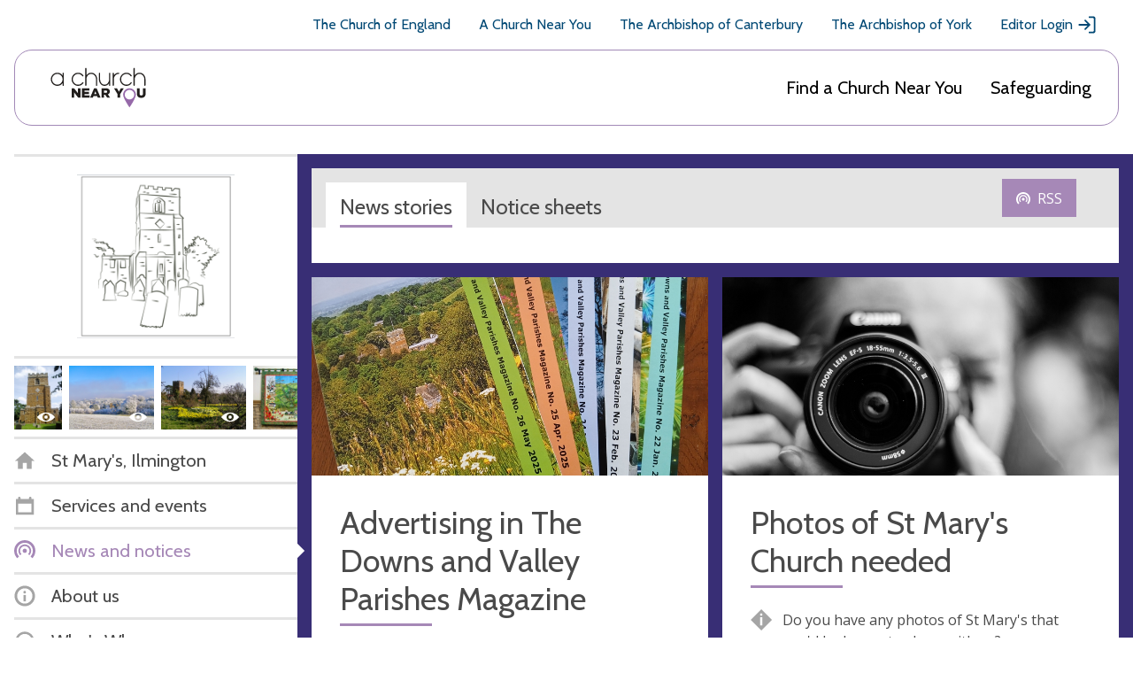

--- FILE ---
content_type: text/html; charset=utf-8
request_url: https://www.achurchnearyou.com/church/13098/news/
body_size: 26160
content:
<!DOCTYPE html>


<html lang="en" prefix="og: http://ogp.me/ns#">
  <head >
    <title>
  News - 
  St Mary&#x27;s, Ilmington -
A Church Near You</title>
    <meta name="description" content="Welcome to Ilmington Church! We have a friendly congregation which worships in a building that dates from before the Norman Conquest, with an excellent organ, good singing and thoughtful sermons. We love to receive visitors any day of the week, but particularly if they join us for a Sunday Service. 

Ilmington Church also features eleven carved wooden mice tucked away in the pews and other places - they are great fun to search for, and children are usually much better at this than adults! There&#x27;s a crib sheet telling you where they all are, if you need a helping hand. 

Giving

If you&#x27;d like to make a donation, please see the &#x27;Supporting St Mary&#x27;s button below, where you can make a one-off or regular donation. Many thanks!" />
    <meta name="viewport" content="width=device-width, initial-scale=1">
    <link href="https://fonts.googleapis.com/css?family=Cabin:400,400i,700,700i|Open+Sans:400,400i,600,600i,700,700i" rel="stylesheet">

    <!-- Adobe fonts link -->
    <link rel="stylesheet" href="https://use.typekit.net/xsd7ccr.css">

    <link href="/static/css/styles.7a4229192619.css" rel="stylesheet">

    <script async src="https://www.googletagmanager.com/gtag/js?id=G-5SCGKCQR81"></script>
    <script>
      window.dataLayer = window.dataLayer || [];
      function gtag(){dataLayer.push(arguments);}
      gtag('js', new Date());
    </script>
    
    <script id="venue_analytics" data-analytics=""></script>
  

    <!-- Tiktok Pixel Code -->
    <script>
      !function (w, d, t) {
        w.TiktokAnalyticsObject=t;var ttq=w[t]=w[t]||[];ttq.methods=["page","track","identify","instances","debug","on","off","once","ready","alias","group","enableCookie","disableCookie","holdConsent","revokeConsent","grantConsent"],ttq.setAndDefer=function(t,e){t[e]=function(){t.push([e].concat(Array.prototype.slice.call(arguments,0)))}};for(var i=0;i<ttq.methods.length;i++)ttq.setAndDefer(ttq,ttq.methods[i]);ttq.instance=function(t){for(var e=ttq._i[t]||[],n=0;n<ttq.methods.length;n++)ttq.setAndDefer(e,ttq.methods[n]);return e},ttq.load=function(e,n){var i="https://analytics.tiktok.com/i18n/pixel/events.js";ttq._i=ttq._i||{},ttq._i[e]=[],ttq._i[e]._u=i,ttq._t=ttq._t||{},ttq._t[e]=+new Date,ttq._o=ttq._o||{},ttq._o[e]=n||{};var o=document.createElement("script");o.type="text/javascript",o.async=!0,o.src=i+"?sdkid="+e+"&lib="+t;var a=document.getElementsByTagName("script")[0];a.parentNode.insertBefore(o,a)};

        ttq.holdConsent();
        ttq.load('CLS3I0BC77U7LBPUSDNG');
        ttq.page();
      }(window, document, 'ttq');
    </script>
    <!-- End Tiktok Pixel Code -->

    

    
  <meta property="og:title" content="St Mary&#x27;s, Ilmington" />
  <meta property="og:description" content="Welcome to Ilmington Church! We have a friendly congregation which worships in a building that dates from before the Norman Conquest, with an excellent organ, good singing and thoughtful sermons. We love to receive visitors any day of the week, but particularly if they join us for a Sunday Service. 

Ilmington Church also features eleven carved wooden mice tucked away in the pews and other places - they are great fun to search for, and children are usually much better at this than adults! There&#x27;s a crib sheet telling you where they all are, if you need a helping hand. 

Giving

If you&#x27;d like to make a donation, please see the &#x27;Supporting St Mary&#x27;s button below, where you can make a one-off or regular donation. Many thanks!" />

    
  
  
      
      
    


    

    

  </head>

  <body class="church-base 
  
  
 ">
    <svg aria-hidden="true" style="position: absolute; width: 0; height: 0; overflow: hidden;" version="1.1" xmlns="http://www.w3.org/2000/svg" xmlns:xlink="http://www.w3.org/1999/xlink">
  <defs>
  <symbol id="mail_open" viewBox="0 0 32 32">
  <title>mail_open</title>
  <path fill="#4a4a4a" style="fill: var(--color1, #4a4a4a)" d="M11.432 23.495l-7.265 4.996 1.766 1.371 7.359-5.060 2.708 1.903 2.708-1.903 7.359 5.060 1.766-1.371-7.265-4.996 6.382-4.484v-11.482h-21.9v11.482l6.382 4.484zM3.762 13.258v-6.67h9.545l2.694-1.882 2.694 1.882h9.545v6.67l2.576 1.8v16.941h-29.63v-16.941l2.576-1.8z"></path>
  <path fill="#4a4a4a" style="fill: var(--color1, #4a4a4a)" d="M20.519 20.706l-1.34 0.941h-6.359l-1.34-0.941h9.039z"></path>
  <path fill="#4a4a4a" style="fill: var(--color1, #4a4a4a)" d="M23.199 18.824l-1.34 0.941h-11.718l-1.34-0.941h14.398z"></path>
  <path fill="#4a4a4a" style="fill: var(--color1, #4a4a4a)" d="M17.932 9.412h6.441v1.185h-6.441v-1.185z"></path>
  <path fill="#4a4a4a" style="fill: var(--color1, #4a4a4a)" d="M19.221 11.294h5.153v1.185h-5.153v-1.185z"></path>
  <path fill="#4a4a4a" style="fill: var(--color1, #4a4a4a)" d="M7.626 13.176h3.865v1.185h-3.865v-1.185z"></path>
  <path fill="#4a4a4a" style="fill: var(--color1, #4a4a4a)" d="M7.626 15.059h16.747v1.185h-16.747v-1.185z"></path>
  <path fill="#4a4a4a" style="fill: var(--color1, #4a4a4a)" d="M7.626 16.941h16.747v1.185h-16.747v-1.185z"></path>
  </symbol>
  <symbol id="question" viewBox="0 0 32 32">
  <title>question</title>
  <path d="M16 0l-16 16 16 16 16-16-16-16zM17.379 25.237c-0.385 0.399-0.845 0.597-1.379 0.597s-0.991-0.192-1.372-0.579c-0.381-0.385-0.571-0.84-0.571-1.365 0-0.517 0.197-0.972 0.591-1.365s0.845-0.591 1.353-0.591 0.961 0.199 1.36 0.597c0.399 0.399 0.597 0.851 0.597 1.36 0 0.499-0.193 0.948-0.579 1.345zM17.931 16.344c-0.559 0.753-0.976 1.415-1.251 1.983s-0.413 1.105-0.413 1.613c0 0.204-0.051 0.371-0.153 0.503s-0.233 0.197-0.393 0.197c-0.381 0-0.707-0.28-0.979-0.839s-0.407-1.173-0.407-1.841c0-0.593 0.123-1.197 0.369-1.811s0.636-1.319 1.169-2.116c0.593-0.881 0.889-1.647 0.889-2.3 0-0.467-0.141-0.833-0.425-1.099s-0.68-0.4-1.188-0.4c-0.601 0-1.181 0.224-1.741 0.673h-0.165l0.496-2.833c0.169-0.093 0.503-0.191 0.997-0.292s0.857-0.153 1.087-0.153c1.304 0 2.341 0.339 3.112 1.016s1.156 1.572 1.156 2.681c0 0.728-0.157 1.472-0.471 2.229s-0.876 1.687-1.689 2.788z"></path>
  </symbol>
  <symbol id="clock" viewBox="0 0 32 32">
  <title>clock</title>
  <path d="M16 1.25c-8.146 0-14.75 6.604-14.75 14.75s6.604 14.75 14.75 14.75 14.75-6.604 14.75-14.75-6.604-14.75-14.75-14.75zM16 27.21c-6.181 0-11.21-5.029-11.21-11.21s5.029-11.21 11.21-11.21 11.21 5.029 11.21 11.21c0 6.181-5.029 11.21-11.21 11.21z"></path>
  <path d="M26.142 16c0 1.229-1.844 1.229-1.844 0s1.844-1.229 1.844 0z"></path>
  <path d="M16.922 25.219c0 1.229-1.844 1.229-1.844 0s1.844-1.228 1.844 0z"></path>
  <path d="M7.702 16c0 1.229-1.844 1.229-1.844 0s1.844-1.229 1.844 0z"></path>
  <path d="M16.922 6.781c0 1.229-1.844 1.229-1.844 0s1.844-1.229 1.844 0z"></path>
  <path d="M22.084 21.255c-0.277 0-0.553-0.092-0.739-0.186l-6.73-4.239v-4.517c0-0.739 0.644-1.383 1.383-1.383s1.383 0.644 1.383 1.383v2.951l5.44 3.41c0.644 0.369 0.83 1.291 0.461 1.936-0.278 0.369-0.736 0.644-1.198 0.644v0z"></path>
  </symbol>
  <symbol id="twitter" viewBox="0 0 32 32">
  <title>twitter</title>
  <path d="M29.542 7.623c-0.688 1.072-1.607 2.028-2.755 2.869v0.688c0 4.016-1.443 7.66-4.332 10.931s-6.722 4.907-11.505 4.907c-3.061 0-5.891-0.842-8.492-2.526 0.613 0.076 1.052 0.114 1.32 0.114 2.563 0 4.857-0.802 6.885-2.409-1.186-0.038-2.257-0.412-3.214-1.119s-1.607-1.616-1.951-2.726c0.459 0.076 0.802 0.114 1.032 0.114 0.383 0 0.88-0.076 1.492-0.229-1.262-0.267-2.324-0.908-3.184-1.922s-1.291-2.189-1.291-3.529v-0.056c0.842 0.459 1.683 0.688 2.526 0.688-1.645-1.072-2.467-2.62-2.467-4.648 0-0.956 0.248-1.874 0.746-2.755 2.945 3.634 6.751 5.566 11.418 5.795-0.076-0.268-0.114-0.688-0.114-1.262 0-1.569 0.535-2.888 1.607-3.96s2.39-1.607 3.96-1.607c1.569 0 2.907 0.594 4.016 1.78 1.148-0.192 2.334-0.651 3.557-1.378-0.383 1.339-1.205 2.372-2.467 3.099 1.185-0.113 2.255-0.399 3.212-0.859z"></path>
  </symbol>
  <symbol id="twitter-x" viewBox="0 0 24 24">
    <title>twitter - x</title>
    <path d="M17.176 4.243h2.76l-6.03 6.777L21 20.243h-5.554l-4.35-5.594-4.979 5.594H3.355l6.45-7.25L3 4.243h5.695l3.933 5.112 4.548-5.112Zm-.969 14.375h1.53L7.864 5.782h-1.64l9.983 12.836Z"/>
  </symbol>
  <symbol id="grid" viewBox="0 0 32 32">
  <title>grid</title>
  <path stroke="currentColor" stroke-width="2.4" stroke-miterlimit="4" stroke-linecap="butt" stroke-linejoin="miter" d="M1.2 1.2h29.6v29.6h-29.6v-29.6z"></path>
  <path stroke="#fff" stroke-width="1.6" stroke-miterlimit="4" stroke-linecap="butt" stroke-linejoin="miter" d="M8 8h6.4v5.6h-6.4v-5.6z"></path>
  <path stroke="#fff" stroke-width="1.6" stroke-miterlimit="4" stroke-linecap="butt" stroke-linejoin="miter" d="M8 16.8h6.4v4h-6.4v-4z"></path>
  <path stroke="#fff" stroke-width="1.6" stroke-miterlimit="4" stroke-linecap="butt" stroke-linejoin="miter" d="M17.6 14.4h6.4v9.6h-6.4v-9.6z"></path>
  <path stroke="#fff" stroke-width="1.6" stroke-miterlimit="4" stroke-linecap="butt" stroke-linejoin="miter" d="M17.6 8h6.4v3.2h-6.4v-3.2z"></path>
  </symbol>
  <symbol id="link" viewBox="0 0 32 32">
  <title>link</title>
  <path d="M8.28 14.596c-0.847-0.844-1.289-1.926-1.289-3.131s0.444-2.287 1.289-3.131c0.847-0.844 1.936-1.284 3.145-1.284 1.168 0 2.298 0.442 3.144 1.284l3.426 3.41 2.863-2.849-3.426-3.41c-1.613-1.603-3.708-2.485-5.967-2.485s-4.393 0.882-5.967 2.487c-1.613 1.605-2.499 3.691-2.499 5.939s0.886 4.372 2.499 5.939l3.426 3.41 2.863-2.849-3.508-3.329z"></path>
  <path d="M10.563 13.445l7.98 7.943 2.85-2.837-7.981-7.942z"></path>
  <path d="M26.501 14.635l-3.387-3.449-2.863 2.849 3.426 3.41c0.847 0.844 1.289 1.926 1.289 3.131s-0.444 2.287-1.289 3.131c-0.847 0.844-1.936 1.284-3.145 1.284-1.168 0-2.298-0.442-3.144-1.284l-3.425-3.451-2.821 2.847 3.426 3.41c1.612 1.605 3.707 2.486 5.966 2.486s4.393-0.882 5.967-2.487c1.612-1.605 2.499-3.691 2.499-5.939s-0.886-4.372-2.499-5.939z"></path>
  </symbol>
  <symbol id="news-purple" viewBox="0 0 32 32">
  <title>news-purple</title>
  <path fill="#8b63a1" style="fill: var(--color4, #8b63a1)" d="M22.78 22.78l-1.808-1.808c1.276-1.276 2.068-3.036 2.068-4.972 0-3.872-3.168-7.040-7.040-7.040s-7.040 3.168-7.040 7.040c0 1.936 0.792 3.696 2.068 4.972l-1.808 1.808c-1.74-1.74-2.82-4.14-2.82-6.78 0-5.28 4.32-9.6 9.6-9.6s9.6 4.32 9.6 9.6c0 2.64-1.080 5.040-2.82 6.78z"></path>
  <path fill="#8b63a1" style="fill: var(--color4, #8b63a1)" d="M27.3 27.3l-2.712-2.712c2.204-2.204 3.572-5.244 3.572-8.588 0-6.688-5.472-12.16-12.16-12.16s-12.16 5.472-12.16 12.16c0 3.344 1.368 6.384 3.572 8.588l-2.712 2.712c-2.9-2.9-4.7-6.9-4.7-11.3 0-8.8 7.2-16 16-16s16 7.2 16 16c0 4.4-1.8 8.4-4.7 11.3z"></path>
  <path fill="#8b63a1" style="fill: var(--color4, #8b63a1)" d="M19.2 16c0 1.767-1.433 3.2-3.2 3.2s-3.2-1.433-3.2-3.2c0-1.767 1.433-3.2 3.2-3.2s3.2 1.433 3.2 3.2z"></path>
  </symbol>
  <symbol id="grid_white" viewBox="0 0 32 32">
  <title>grid_white</title>
  <path fill="#fff" style="fill: var(--color3, #fff)" d="M0 0h32v32h-32v-32z"></path>
  <path fill="none" stroke="#4a4a4a" stroke-width="1.6" stroke-miterlimit="4" stroke-linecap="butt" stroke-linejoin="miter" style="stroke: var(--color1, #4a4a4a)" d="M8 8h6.4v5.6h-6.4v-5.6z"></path>
  <path fill="none" stroke="#4a4a4a" stroke-width="1.6" stroke-miterlimit="4" stroke-linecap="butt" stroke-linejoin="miter" style="stroke: var(--color1, #4a4a4a)" d="M8 16.8h6.4v4h-6.4v-4z"></path>
  <path fill="none" stroke="#4a4a4a" stroke-width="1.6" stroke-miterlimit="4" stroke-linecap="butt" stroke-linejoin="miter" style="stroke: var(--color1, #4a4a4a)" d="M17.6 14.4h6.4v9.6h-6.4v-9.6z"></path>
  <path fill="none" stroke="#4a4a4a" stroke-width="1.6" stroke-miterlimit="4" stroke-linecap="butt" stroke-linejoin="miter" style="stroke: var(--color1, #4a4a4a)" d="M17.6 8h6.4v3.2h-6.4v-3.2z"></path>
  </symbol>
  <symbol id="share" viewBox="0 0 32 32">
  <title>share</title>
  <path d="M7.715 10.491c-1.822-0.003-3.529 0.89-4.566 2.389s-1.271 3.411-0.627 5.115c0.645 1.704 2.086 2.982 3.855 3.421s3.64-0.021 5.004-1.23l7.505 4.163c-0.293 1.734 0.252 3.503 1.47 4.77 1.219 1.266 2.966 1.881 4.71 1.654 1.744-0.226 3.276-1.266 4.129-2.801s0.93-3.385 0.203-4.986c-0.727-1.6-2.17-2.76-3.89-3.129-1.72-0.367-3.51 0.102-4.827 1.266l-7.505-4.163c0.111-0.611 0.111-1.236 0-1.848l7.505-4.162c1.278 1.125 3.002 1.602 4.677 1.291s3.114-1.375 3.901-2.884c0.788-1.51 0.837-3.299 0.136-4.85-0.702-1.553-2.079-2.694-3.732-3.1-1.655-0.404-3.404-0.025-4.744 1.026s-2.12 2.661-2.116 4.366c0.003 0.31 0.030 0.619 0.082 0.924l-7.505 4.163c-1.009-0.899-2.313-1.392-3.665-1.392v0z"></path>
  </symbol>
  <symbol id="cog" viewBox="0 0 32 32">
  <title>cog</title>
  <path d="M31 18.099v-4.198l-3.644-1.034c-0.261-0.946-0.633-1.848-1.107-2.685l1.844-3.314-2.961-2.961-3.314 1.844c-0.836-0.475-1.737-0.848-2.685-1.107l-1.035-3.645h-4.198l-1.034 3.644c-0.946 0.261-1.848 0.633-2.685 1.107l-3.314-1.844-2.961 2.961 1.844 3.314c-0.475 0.836-0.848 1.737-1.107 2.685l-3.645 1.035v4.198l3.644 1.034c0.26 0.946 0.633 1.848 1.107 2.685l-1.844 3.314 2.961 2.961 3.314-1.844c0.836 0.475 1.737 0.848 2.685 1.107l1.035 3.645h4.198l1.034-3.644c0.946-0.26 1.848-0.633 2.685-1.107l3.314 1.844 2.961-2.961-1.844-3.314c0.475-0.836 0.848-1.737 1.107-2.685l3.645-1.035zM16 23.2c-3.976 0-7.2-3.224-7.2-7.2s3.224-7.2 7.2-7.2 7.2 3.224 7.2 7.2-3.224 7.2-7.2 7.2z"></path>
  </symbol>
  <symbol id="news" viewBox="0 0 32 32">
  <title>news</title>
  <path d="M22.78 22.78l-1.808-1.808c1.276-1.276 2.068-3.036 2.068-4.972 0-3.872-3.168-7.040-7.040-7.040s-7.040 3.168-7.040 7.040c0 1.936 0.792 3.696 2.068 4.972l-1.808 1.808c-1.74-1.74-2.82-4.14-2.82-6.78 0-5.28 4.32-9.6 9.6-9.6s9.6 4.32 9.6 9.6c0 2.64-1.080 5.040-2.82 6.78z"></path>
  <path d="M27.3 27.3l-2.712-2.712c2.204-2.204 3.572-5.244 3.572-8.588 0-6.688-5.472-12.16-12.16-12.16s-12.16 5.472-12.16 12.16c0 3.344 1.368 6.384 3.572 8.588l-2.712 2.712c-2.9-2.9-4.7-6.9-4.7-11.3 0-8.8 7.2-16 16-16s16 7.2 16 16c0 4.4-1.8 8.4-4.7 11.3z"></path>
  <path d="M19.2 16c0 1.767-1.433 3.2-3.2 3.2s-3.2-1.433-3.2-3.2c0-1.767 1.433-3.2 3.2-3.2s3.2 1.433 3.2 3.2z"></path>
  </symbol>
  <symbol id="phone" viewBox="0 0 32 32">
  <title>phone</title>
  <path d="M7.578 1.786c-0.177-0.036-0.391-0.036-0.532 0.036-1.919 0.747-3.128 3.482-3.412 5.366-0.888 6.112 3.945 11.407 8.387 14.889 3.945 3.091 11.513 8.174 15.991 3.269 0.57-0.605 1.243-1.492 1.208-2.38-0.107-1.492-1.492-2.558-2.558-3.376-0.818-0.605-2.523-2.274-3.59-2.238-0.959 0.036-1.563 1.030-2.168 1.635l-1.066 1.066c-0.177 0.177-2.451-1.315-2.701-1.492-0.925-0.605-1.813-1.279-2.594-2.026s-1.492-1.563-2.096-2.416c-0.177-0.248-1.635-2.416-1.492-2.594 0 0 1.243-1.35 1.598-1.883 0.747-1.136 1.315-2.026 0.462-3.376-0.319-0.496-0.711-0.888-1.136-1.315-0.747-0.711-1.492-1.457-2.345-2.062-0.462-0.359-1.243-0.998-1.953-1.104v0z"></path>
  </symbol>
  <symbol id="benefice" viewBox="0 0 32 32">
  <title>benefice</title>
  <path d="M16 1c8.25 0 15 6.75 15 15s-6.75 15-15 15c-8.25 0-15-6.75-15-15s6.75-15 15-15zM16 4.6c-6.27 0-11.4 5.13-11.4 11.4s5.13 11.4 11.4 11.4c6.27 0 11.4-5.13 11.4-11.4s-5.13-11.4-11.4-11.4zM15.4 16.6v4.8h-4.8v-4.8h4.8zM21.4 16.6v4.8h-4.8v-4.8h4.8zM15.4 10.6v4.8h-4.8v-4.8h4.8zM21.4 10.6v4.8h-4.8v-4.8h4.8z"></path>
  </symbol>
  <symbol id="user" viewBox="0 0 32 32">
  <title>user</title>
  <path d="M16 1.75c-7.87 0-14.25 6.38-14.25 14.25s6.38 14.25 14.25 14.25 14.25-6.38 14.25-14.25-6.38-14.25-14.25-14.25zM16 26.83c-5.972 0-10.83-4.858-10.83-10.83s4.858-10.83 10.83-10.83 10.83 4.858 10.83 10.83c0 5.972-4.858 10.83-10.83 10.83z"></path>
  <path d="M16 24.906c-1.921 0-3.686-0.617-5.138-1.653-0.128-0.311-0.207-0.657-0.207-1.019 0.272-1.632 1.375-3.007 2.773-3.78-0.613-0.641-0.99-1.502-0.99-2.455v-1.781c0-1.965 1.597-3.563 3.563-3.563s3.563 1.597 3.563 3.563v1.782c0 0.952-0.379 1.814-0.99 2.455 1.398 0.774 2.498 2.149 2.773 3.78 0 0.361-0.077 0.706-0.207 1.019-1.452 1.036-3.217 1.652-5.138 1.652v0z"></path>
  </symbol>
  <symbol id="cross-red" viewBox="0 0 32 32">
  <title>cross-red</title>
  <path fill="#de2f62" style="fill: var(--color5, #de2f62)" d="M16 32c-8.837 0-16-7.163-16-16s7.163-16 16-16c8.837 0 16 7.163 16 16s-7.163 16-16 16zM16 3.84c-6.713 0-12.16 5.447-12.16 12.16s5.447 12.16 12.16 12.16c6.713 0 12.16-5.447 12.16-12.16s-5.447-12.16-12.16-12.16z"></path>
  <path fill="none" stroke="#de2f62" stroke-width="3.84" stroke-miterlimit="4" stroke-linecap="butt" stroke-linejoin="miter" style="stroke: var(--color5, #de2f62)" d="M8.96 8.96l14.080 14.080"></path>
  <path fill="none" stroke="#de2f62" stroke-width="3.84" stroke-miterlimit="4" stroke-linecap="butt" stroke-linejoin="miter" style="stroke: var(--color5, #de2f62)" d="M23.040 8.96l-14.080 14.080"></path>
  </symbol>
  <symbol id="error" viewBox="0 0 32 32">
  <title>error</title>
  <path d="M16 0l-16 16 16 16 16-16-16-16zM15.929 7.227c1.212 0 1.817 1.101 1.817 3.304 0 1.195-0.16 2.872-0.483 5.031s-0.585 3.456-0.788 3.888c-0.136 0.296-0.317 0.444-0.547 0.444-0.255 0-0.449-0.131-0.585-0.393-0.187-0.331-0.444-1.543-0.775-3.635s-0.504-3.872-0.52-5.337c0-2.201 0.627-3.304 1.88-3.304zM15.993 25.835c-0.535 0-0.991-0.192-1.372-0.579s-0.571-0.84-0.571-1.365c0-0.525 0.195-0.983 0.585-1.372s0.843-0.585 1.36-0.585c0.508 0 0.961 0.199 1.36 0.597s0.597 0.851 0.597 1.36c0 0.517-0.195 0.969-0.585 1.36s-0.848 0.584-1.373 0.584z"></path>
  </symbol>
  <symbol id="list_orange" viewBox="0 0 32 32">
  <title>list_orange</title>
  <path fill="#E8A065" stroke="#E8A065" stroke-width="2.4" stroke-miterlimit="4" stroke-linecap="butt" stroke-linejoin="miter" style="stroke: var(--color2, #E8A065)" style="fill: var(--color2, #E8A065)" d="M1.2 1.2h29.6v29.6h-29.6v-29.6z"></path>
  <path fill="#fff" style="fill: var(--color3, #fff)" d="M7.2 7.2h17.6v1.6h-17.6v-1.6z"></path>
  <path fill="#fff" style="fill: var(--color3, #fff)" d="M7.2 10.4h17.6v1.6h-17.6v-1.6z"></path>
  <path fill="#fff" style="fill: var(--color3, #fff)" d="M7.2 13.6h17.6v1.6h-17.6v-1.6z"></path>
  <path fill="#fff" style="fill: var(--color3, #fff)" d="M7.2 16.8h17.6v1.6h-17.6v-1.6z"></path>
  <path fill="#fff" style="fill: var(--color3, #fff)" d="M7.2 20h17.6v1.6h-17.6v-1.6z"></path>
  <path fill="#fff" style="fill: var(--color3, #fff)" d="M7.2 23.2h17.6v1.6h-17.6v-1.6z"></path>
  </symbol>
  <symbol id="alert" viewBox="0 0 32 32">
  <title>alert</title>
  <path d="M28.398 24.388c-0.034-0.262-0.131-0.491-0.294-0.69-0.034-0.034-2.658-2.886-2.658-10.43 0-5.871-3.935-8.329-7.182-9.084l-0.001-1.705c0-1.214-1.017-2.23-2.23-2.23s-2.263 1.017-2.263 2.23v1.739c-3.247 0.755-7.182 3.182-7.182 9.084 0 7.543-2.624 10.396-2.658 10.396-0.197 0.197-0.294 0.428-0.328 0.69v2.067h24.796v-2.067z"></path>
  <path d="M13.048 27.914c-0.066 0.262-0.1 0.491-0.1 0.786 0 1.673 1.377 3.050 3.050 3.050s3.050-1.377 3.050-3.050c0-0.262-0.034-0.525-0.1-0.786h-5.901z"></path>
  </symbol>
  <symbol id="search-back" viewBox="0 0 32 32">
  <title>search-back</title>
  <path d="M25.119 22.637c1.848-2.377 2.959-5.356 2.959-8.599 0-7.753-6.285-14.039-14.039-14.039s-14.039 6.285-14.039 14.039 6.285 14.039 14.039 14.039c3.243 0 6.221-1.111 8.599-2.959l6.881 6.881 2.481-2.481-6.881-6.881zM14.039 24.568c-5.816 0-10.529-4.713-10.529-10.529s4.713-10.529 10.529-10.529 10.529 4.713 10.529 10.529-4.713 10.529-10.529 10.529z"></path>
  <path d="M17.181 8.595l-2.36-2.36-7.803 7.803 7.803 7.803 2.36-2.359-3.685-3.687h7.561v-3.509h-7.565z"></path>
  </symbol>
  <symbol id="parish" viewBox="0 0 32 32">
  <title>parish</title>
  <path fill="#f8ece1" style="fill: var(--color6, #f8ece1)" d="M19.674 24.511l-4.335 4.648-12.881-12.012 2.805-3.008-3.435-3.203 8.669-9.297 8.373 7.808 1.53-1.641 10.090 9.409-8.669 9.297-2.147-2.002z"></path>
  <path fill="none" stroke="#dea26f" stroke-width="4.6667" stroke-miterlimit="4" stroke-linecap="butt" stroke-linejoin="miter" style="stroke: var(--color7, #dea26f)" d="M21.755 24.629l6.851-7.346-8.14-7.59-1.53 1.641-8.373-7.808-6.851 7.346 3.435 3.203-2.805 3.008 10.931 10.193 4.335-4.648 2.147 2.002z"></path>
  </symbol>
  <symbol id="list" viewBox="0 0 32 32">
  <title>list</title>
  <path d="M0 0h32v32h-32v-32z"></path>
  <path class="line" style="fill: #fff" d="M7.2 7.2h17.6v1.6h-17.6v-1.6z"></path>
  <path class="line" style="fill: #fff" d="M7.2 10.4h17.6v1.6h-17.6v-1.6z"></path>
  <path class="line" style="fill: #fff" d="M7.2 13.6h17.6v1.6h-17.6v-1.6z"></path>
  <path class="line" style="fill: #fff" d="M7.2 16.8h17.6v1.6h-17.6v-1.6z"></path>
  <path class="line" style="fill: #fff" d="M7.2 20h17.6v1.6h-17.6v-1.6z"></path>
  <path class="line" style="fill: #fff" d="M7.2 23.2h17.6v1.6h-17.6v-1.6z"></path>
  </symbol>
  <symbol id="school" viewBox="0 0 32 32">
  <title>school</title>
  <path fill="#fff" stroke="#4a4a4a" stroke-width="2.4" stroke-miterlimit="4" stroke-linecap="butt" stroke-linejoin="miter" style="stroke: var(--color1, #4a4a4a)" style="fill: var(--color3, #fff)" d="M16 3.103l13.297 13.297-13.297 13.297-13.297-13.297 13.297-13.297z"></path>
  <path fill="#4a4a4a" style="fill: var(--color1, #4a4a4a)" d="M13.694 19.341h5.647v-7.341h-5.647c-0.932 0-1.694 0.762-1.694 1.694v6.212c0 0.932 0.762 1.694 1.694 1.694h5.647v-1.129h-5.647c-0.311 0-0.565-0.254-0.565-0.565s0.255-0.564 0.565-0.564v0z"></path>
  </symbol>
  <symbol id="eye" viewBox="0 0 32 32">
  <title>eye</title>
  <path d="M16 13.049c-1.629 0-2.951 1.321-2.951 2.949s1.321 2.951 2.951 2.951c1.628 0 2.949-1.321 2.949-2.951s-1.32-2.949-2.949-2.949zM16 7.781c-6.596 0-12.42 3.248-16 8.219 3.581 4.971 9.404 8.219 16 8.219s12.419-3.248 16-8.219c-3.581-4.971-9.405-8.219-16-8.219zM16 22.576c-3.632 0-6.576-2.944-6.576-6.576 0-3.631 2.945-6.576 6.576-6.576s6.576 2.944 6.576 6.576c0 3.632-2.945 6.576-6.576 6.576z"></path>
  </symbol>
  <symbol id="eye-strike" viewBox="0 0 32 32">
    <title>eye-strike</title>
    <path fill-rule="evenodd" clip-rule="evenodd" d="M16.0004 22.2611C12.3689 22.2611 9.42418 19.3167 9.42418 15.6849C9.42418 12.0542 12.3689 9.10982 16.0004 9.10982C19.6307 9.10982 22.5755 12.0542 22.5755 15.6849C22.5755 19.3167 19.6307 22.2611 16.0004 22.2611ZM16.0004 7.46667C9.40476 7.46667 3.58112 10.7141 0 15.6849C3.58112 20.6557 9.40476 23.9042 16.0004 23.9042C22.5949 23.9042 28.4185 20.6557 32 15.6849C28.4185 10.7141 22.5949 7.46667 16.0004 7.46667ZM16.0004 12.7344C14.3705 12.7344 13.0488 14.0561 13.0488 15.6849C13.0488 17.3137 14.3705 18.6357 16.0004 18.6357C17.6291 18.6357 18.9501 17.3137 18.9501 15.6849C18.9501 14.0561 17.6291 12.7344 16.0004 12.7344Z"/>
    <rect x="26.5593" y="3.93204" width="2.13333" height="32" transform="rotate(45 26.5593 3.93204)"/>
  </symbol>
  <symbol id="tag" viewBox="0 0 32 32">
  <title>tag</title>
  <path d="M9.029 11.456c-1.361 0-2.429-1.069-2.429-2.43s1.068-2.43 2.429-2.43c1.361 0 2.429 1.069 2.429 2.43s-1.069 2.43-2.429 2.43zM30.016 17.384l-15.546-15.551c-0.39-0.39-0.874-0.583-1.361-0.583h-9.909c-1.069 0-1.943 0.875-1.943 1.943v9.865c0 0.536 0.193 1.021 0.583 1.361l15.546 15.551c0.778 0.778 1.992 0.778 2.769 0l9.863-9.865c0.728-0.728 0.728-1.992 0-2.721v0z"></path>
  </symbol>
  <symbol id="circle-pie" viewBox="0 0 32 32">
  <title>circle-pie</title>
  <path d="M16 1c-8.284 0-15 6.716-15 15s6.716 15 15 15 15-6.716 15-15-6.716-15-15-15zM16 27.4c-6.286 0-11.4-5.114-11.4-11.4s5.114-11.4 11.4-11.4 11.4 5.114 11.4 11.4c0 6.286-5.114 11.4-11.4 11.4z"></path>
  <path d="M15.4 5.816c0.198-0.011 0.399-0.016 0.6-0.016 5.634 0 10.2 4.566 10.2 10.2 0 2.976-1.274 5.654-3.306 7.518l-7.494-6.918v-10.784z"></path>
  </symbol>
  <symbol id="key" viewBox="0 0 32 32">
  <title>key</title>
  <path d="M30.486 30.347v-5.634l-12.058-11.686c0.828-2.798 0.14-5.955-2.067-8.161-3.213-3.212-8.422-3.212-11.634 0s-3.212 8.422 0 11.634c2.208 2.208 5.363 2.897 8.161 2.069l4.302 4.302h3.323v3.323h3.323l-0.112 4.152h6.76zM10.265 10.404c-0.919 0.919-2.406 0.919-3.323 0s-0.919-2.406 0-3.323c0.919-0.919 2.406-0.919 3.323 0s0.919 2.406 0 3.323z"></path>
  </symbol>
  <symbol id="download" viewBox="0 0 32 32">
  <title>download</title>
  <path d="M16 1c-8.284 0-15 6.716-15 15s6.716 15 15 15 15-6.716 15-15-6.716-15-15-15zM16 27.4c-6.286 0-11.4-5.114-11.4-11.4s5.114-11.4 11.4-11.4 11.4 5.114 11.4 11.4c0 6.286-5.114 11.4-11.4 11.4z"></path>
  <path d="M23.225 13.408l-2.546-2.545-2.879 2.88v-6.742h-3.6v6.742l-2.879-2.88-2.546 2.545 6.791 6.792h-6.165v3.6h13.2v-3.6h-6.165z"></path>
  </symbol>
  <symbol id="download-arrow" viewBox="0 0 25 25">
    <title>download arrow</title>
        <g id="2020-Sprint-7" stroke="none" stroke-width="1" fill="none" fill-rule="evenodd" opacity="0.5">
            <g id="Editor-»-Resource-hub-»-Content-page" transform="translate(-1151.000000, -580.000000)" stroke="#FFFFFF" stroke-width="3">
                <g id="Page" transform="translate(399.000000, 115.000000)">
                    <g id="Download-options" transform="translate(708.000000, 173.000000)">
                        <g id="Button" transform="translate(0.000000, 280.000000)">
                            <g id="Download-icon" transform="translate(53.500000, 23.500000) rotate(-270.000000) translate(-53.500000, -23.500000) translate(42.500000, 14.000000)">
                                <line x1="0.88" y1="9.71259259" x2="15.5466667" y2="9.71259259" id="Path-3"></line>
                                <polyline id="Path-4" points="7.85481481 17.7955556 15.9377778 9.71259259 7.85481481 1.62962963"></polyline>
                                <line x1="12.2874074" y1="9.71259259" x2="30.2133333" y2="9.71259259" id="Path-3" transform="translate(21.250370, 9.712593) rotate(90.000000) translate(-21.250370, -9.712593) "></line>
                            </g>
                        </g>
                    </g>
                </g>
            </g>
    </symbol>
  <symbol id="info" viewBox="0 0 32 32">
  <title>info</title>
  <path d="M16 0l-16 16 16 16 16-16-16-16zM14.713 6.768c0.371-0.357 0.8-0.537 1.287-0.537 0.504 0 0.937 0.181 1.299 0.543s0.543 0.796 0.543 1.299c0 0.487-0.179 0.917-0.537 1.293s-0.793 0.564-1.305 0.564c-0.496 0-0.925-0.188-1.293-0.564s-0.549-0.807-0.549-1.293c0.001-0.512 0.187-0.947 0.557-1.304zM17.697 24.485h-3.395v-12.445h3.395v12.445z"></path>
  </symbol>
  <symbol id="more-info" viewBox="0 0 32 32"><path d="M16,0.451c-8.587,0-15.549,6.96-15.549,15.548c0,8.588,6.961,15.55,15.549,15.55c8.588,0,15.549-6.962,15.549-15.55
        C31.549,7.411,24.588,0.451,16,0.451z M16,27.568c-6.389,0-11.568-5.18-11.568-11.569C4.432,9.61,9.611,4.431,16,4.431
        c6.389,0,11.569,5.179,11.569,11.568C27.569,22.389,22.389,27.568,16,27.568z"/><circle cx="16" cy="22.113" r="2.035"/><path d="M16.145,7.629c-3.177,0-5.752,2.576-5.752,5.752c0,0.226,0.041,0.441,0.066,0.661c0,0,2.384,0.02,2.658,0
        s0.606-0.293,0.631-0.662c0.087-1.321,1.073-2.396,2.397-2.396c1.324,0,2.397,1.073,2.397,2.396c0,1.324-1.073,2.396-2.397,2.396
        c-0.332,0-0.646-0.067-0.932-0.19c-0.354-0.156-0.883,0.06-0.883,0.413c0,0.117,0,2.778,0,2.778
        c0.446,0.111,1.335,0.356,1.815,0.356c3.177,0,5.752-2.575,5.752-5.752C21.897,10.205,19.322,7.629,16.145,7.629z"/></symbol>
  <symbol id="about-i" viewBox="0 0 32 32"><path d="M16,0.583c-8.515,0-15.417,6.901-15.417,15.416c0,8.516,6.902,15.418,15.417,15.418s15.417-6.902,15.417-15.418
    C31.417,7.484,24.515,0.583,16,0.583z M16,27.471C9.666,27.471,4.53,22.335,4.53,16S9.666,4.53,16,4.53
    c6.335,0,11.471,5.135,11.471,11.47S22.335,27.471,16,27.471z"/><rect x="14.056" y="14.507" width="3.569" height="9.623"/><circle cx="15.84" cy="10.267" r="2.018"/></symbol>
  <symbol id="search" viewBox="0 0 32 32">
  <title>search</title>
  <path d="M31 28.674l-6.451-6.449c1.732-2.231 2.774-5.022 2.774-8.063 0-7.269-5.892-13.161-13.161-13.161s-13.161 5.892-13.161 13.161 5.892 13.161 13.161 13.161c3.040 0 5.832-1.041 8.061-2.774l6.451 6.451 2.326-2.326zM14.161 24.032c-5.452 0-9.871-4.419-9.871-9.871s4.419-9.871 9.871-9.871 9.871 4.419 9.871 9.871-4.419 9.871-9.871 9.871z"></path>
  </symbol>
  <symbol id="cross" viewBox="0 0 32 32">
  <title>cross</title>
  <path d="M16 31.779l15.779-15.779-15.779-15.779-15.779 15.779 15.779 15.779zM28.208 16l-12.208 12.208-12.208-12.208 12.208-12.208 12.208 12.208z"></path>
  <path d="M20.513 12.308h-3.282v-3.282h-2.462v3.282h-3.282v2.462h3.282v7.385h2.462v-7.385h3.282z"></path>
  </symbol>
  <symbol id="bin" viewBox="0 0 32 32">
  <title>bin</title>
  <path d="M4 10v20c0 1.1 0.9 2 2 2h18c1.1 0 2-0.9 2-2v-20h-22zM10 28h-2v-14h2v14zM14 28h-2v-14h2v14zM18 28h-2v-14h2v14zM22 28h-2v-14h2v14z"></path>
  <path d="M26.5 4h-6.5v-2.5c0-0.825-0.675-1.5-1.5-1.5h-7c-0.825 0-1.5 0.675-1.5 1.5v2.5h-6.5c-0.825 0-1.5 0.675-1.5 1.5v2.5h26v-2.5c0-0.825-0.675-1.5-1.5-1.5zM18 4h-6v-1.975h6v1.975z"></path>
  </symbol>
  <symbol id="pin-book" viewBox="0 0 32 32">
  <title>pin-book</title>
  <path d="M16 0l-16 16 16 16 16-16-16-16zM3.621 16l12.379-12.379 12.379 12.379-12.379 12.379-12.379-12.379z"></path>
  <path d="M13.112 19.139h6.027v-7.835h-6.027c-0.995 0-1.808 0.813-1.808 1.808v6.628c0 0.995 0.813 1.808 1.808 1.808h6.027v-1.205h-6.027c-0.332 0-0.603-0.271-0.603-0.603 0.001-0.331 0.272-0.601 0.603-0.601v0z"></path>
  </symbol>
  <symbol id="tick-green" viewBox="0 0 32 32">
  <title>tick-green</title>
  <path fill="#8fab73" style="fill: var(--color8, #8fab73)" d="M16 0c-8.836 0-16 7.164-16 16s7.164 16 16 16c8.836 0 16-7.164 16-16s-7.164-16-16-16zM16 28.16c-6.706 0-12.16-5.454-12.16-12.16s5.454-12.16 12.16-12.16c6.706 0 12.16 5.454 12.16 12.16s-5.454 12.16-12.16 12.16zM14 21.967l-6.014-6.014 2.828-2.828 3.186 3.186 7.186-7.186 2.828 2.828-10.014 10.014z"></path>
  </symbol>
  <symbol id="tick-square" viewBox="0 0 32 32">
      <path d="M30,0 L30,30 L0,30 L0,0 L30,0 Z M26.4,3.6 L3.6,3.6 L3.6,26.4 L26.4,26.4 L26.4,3.6 Z M19.86207,8.55573 L22.51284,11.2065 L13.125,20.5944 L7.4871,14.9565 L10.13787,12.30573 L13.12497,15.29283 L19.86207,8.55573 Z" id="Rectangle-11"></path>
  </symbol>
  <symbol id="circle-arrow" viewBox="0 0 32 32">
  <title>circle-arrow</title>
  <path d="M16 1c-8.284 0-15 6.716-15 15s6.716 15 15 15 15-6.716 15-15-6.716-15-15-15zM16 27.4c-6.286 0-11.4-5.114-11.4-11.4s5.114-11.4 11.4-11.4 11.4 5.114 11.4 11.4c0 6.286-5.114 11.4-11.4 11.4z"></path>
  <path d="M16.745 8.364l-2.545 2.545 3.291 3.291h-9.291v3.6h9.291l-3.291 3.291 2.545 2.545 7.636-7.636z"></path>
  </symbol>
  <symbol id="circle-tick" viewBox="0 0 32 32">
  <title>circle-tick</title>
  <path d="M16 1c-8.284 0-15 6.716-15 15s6.716 15 15 15 15-6.716 15-15-6.716-15-15-15zM16 27.4c-6.286 0-11.4-5.114-11.4-11.4s5.114-11.4 11.4-11.4 11.4 5.114 11.4 11.4c0 6.286-5.114 11.4-11.4 11.4z"></path>
  <path d="M14.125 21.595l-5.639-5.637 2.651-2.651 2.986 2.986 6.738-6.736 2.651 2.651z"></path>
  </symbol>
  <symbol id="circle-plus" viewBox="0 0 32 32">
  <title>circle-plus</title>
  <path d="M16 1c-8.284 0-15 6.716-15 15s6.716 15 15 15 15-6.716 15-15-6.716-15-15-15zM16 27.4c-6.286 0-11.4-5.114-11.4-11.4s5.114-11.4 11.4-11.4 11.4 5.114 11.4 11.4c0 6.286-5.114 11.4-11.4 11.4z"></path>
  <path d="M25 14.2h-7.2v-7.2h-3.6v7.2h-7.2v3.6h7.2v7.2h3.6v-7.2h7.2z"></path>
  </symbol>
  <symbol id="compass" viewBox="0 0 32 32">
  <title>compass</title>
  <path d="M16 1c-8.284 0-15 6.716-15 15s6.716 15 15 15 15-6.716 15-15-6.716-15-15-15zM16 27.4c-6.286 0-11.4-5.114-11.4-11.4s5.114-11.4 11.4-11.4 11.4 5.114 11.4 11.4c0 6.286-5.114 11.4-11.4 11.4z"></path>
  <path d="M13.188 13.188l-2.813 8.439 8.439-2.813 2.813-8.439z"></path>
  </symbol>
  <symbol id="home2" viewBox="0 0 32 32">
  <title>home2</title>
  <path d="M16 6.564l-8.616 6.564v11.487h5.744v-3.829c0-1.515 1.332-2.735 2.872-2.735s2.872 1.22 2.872 2.735v3.829h5.744v-11.487l-8.616-6.564z"></path>
  <path d="M7.384 6.564h17.231v18.051h-17.231v-18.051z"></path>
  <path d="M3.283 2.461h25.436v26.256h-25.436v-26.256z"></path>
  </symbol>
  <symbol id="calendar" viewBox="0 0 32 32">
  <title>calendar</title>
  <path d="M25.979 25.979v-12.913h-19.956v12.913h19.956zM25.979 6.021h3.521v23.479h-27v-23.479h3.521v-1.761c0-0.972 0.789-1.761 1.761-1.761s1.761 0.789 1.761 1.761v1.761h12.913v-1.761c0-0.972 0.789-1.761 1.761-1.761s1.761 0.789 1.761 1.761v1.761z"></path>
  </symbol>
  <symbol id="calendar-copy" viewBox="0 0 30 30">
  <title>calendar-copy</title>
  <path d="M24.13 0c1.032 0 1.877.798 1.952 1.81l.005.147-.001 1.956H30V14h-3.914l.001-2.26H3.913v14.347L14 26.086V30H0V3.913h3.913V1.957a1.957 1.957 0 013.908-.146l.005.146v1.956h14.347V1.957C22.174.876 23.05 0 24.13 0zM26 18v4h4v4h-4v4h-4v-4h-4v-4h4v-4h4z" fill-rule="evenodd"/>
  </symbol>
  <symbol id="circle-minus" viewBox="0 0 32 32">
  <title>circle-minus</title>
  <path d="M16 1c-8.284 0-15 6.716-15 15s6.716 15 15 15 15-6.716 15-15-6.716-15-15-15zM16 27.4c-6.286 0-11.4-5.114-11.4-11.4s5.114-11.4 11.4-11.4 11.4 5.114 11.4 11.4c0 6.286-5.114 11.4-11.4 11.4z"></path>
  <path d="M7 14.2h18v3.6h-18v-3.6z"></path>
  </symbol>
  <symbol id="pin" viewBox="0 0 32 32">
  <title>pin</title>
  <path fill="#fff" stroke="#4a4a4a" stroke-width="2.4615" stroke-miterlimit="4" stroke-linecap="butt" stroke-linejoin="miter" style="stroke: var(--color1, #4a4a4a)" style="fill: var(--color3, #fff)" d="M6.356 6.356h19.287v19.287h-19.287v-19.287z"></path>
  <path fill="#4a4a4a" style="fill: var(--color1, #4a4a4a)" d="M11.649 11.649h8.703v8.703h-8.703v-8.703z"></path>
  </symbol>
  <symbol id="mail" viewBox="0 0 32 32">
  <title>mail</title>
  <path d="M1.917 4.979h28.167v22.044h-28.167v-22.044zM11.611 16l-6.86 6.456 1.679 1.783 6.968-6.558 2.602 2.449 2.602-2.449 6.968 6.558 1.679-1.783-6.862-6.456 6.86-6.456-1.679-1.783-9.57 9.007-9.571-9.007-1.679 1.783 6.861 6.456z"></path>
  </symbol>
  <symbol id="facebook" viewBox="0 0 24 24">
  <title>facebook</title>
    <path d="M22 12.304c0-5.557-4.477-10.061-10-10.061S2 6.747 2 12.303c0 5.023 3.657 9.185 8.438 9.94v-7.03h-2.54v-2.91h2.54v-2.216c0-2.521 1.492-3.914 3.777-3.914 1.094 0 2.238.196 2.238.196v2.476h-1.26c-1.243 0-1.63.776-1.63 1.572v1.887h2.773l-.443 2.908h-2.33v7.03c4.78-.754 8.437-4.916 8.437-9.938Z"/>
  </symbol>
  <symbol id="tiktok" viewBox="0 0 80 80">
    <title>tiktok</title>
    <path d="M68.954 23.526c-3.772 0-7.253-1.25-10.048-3.358A16.662 16.662 0 0 1 52.263 7H41.487v29.446l-.013 16.13c0 4.312-2.808 7.968-6.7 9.254a9.81 9.81 0 0 1-3.62.48 9.716 9.716 0 0 1-4.462-1.368c-2.81-1.682-4.716-4.73-4.768-8.22-.081-5.452 4.326-9.897 9.775-9.897 1.076 0 2.108.176 3.075.495V32.378c-1.02-.15-2.057-.23-3.108-.23-5.963 0-11.54 2.48-15.527 6.945a20.22 20.22 0 0 0-5.1 12.195c-.365 5.931 1.806 11.57 6.015 15.73.618.61 1.268 1.177 1.946 1.699C22.607 71.495 27.02 73 31.665 73c1.05 0 2.088-.078 3.108-.228a20.59 20.59 0 0 0 11.506-5.755c3.884-3.838 6.03-8.934 6.052-14.358l-.055-24.085a27.194 27.194 0 0 0 6.052 3.53 27.246 27.246 0 0 0 10.656 2.147V23.523c.004.003-.027.003-.03.003Z"/>
  </symbol>
  <symbol id="pin-cross" viewBox="0 0 30 30">
  <title>pin-cross</title>
  <path d="M30 0v30H0V0h30zm-3.395 3.395H3.395v23.21h23.21V3.395zm-9.907 3.116l-.001 4.527h4.528v3.396h-4.528V24.62h-3.395V14.434H8.775V11.04l4.527-.001V6.511h3.396z" fill-rule="evenodd"/>
  </symbol>
  <symbol id="circle" viewBox="0 0 32 32">
  <title>circle</title>
  <path d="M16 1c-8.284 0-15 6.716-15 15s6.716 15 15 15 15-6.716 15-15-6.716-15-15-15zM16 27.4c-6.286 0-11.4-5.114-11.4-11.4s5.114-11.4 11.4-11.4 11.4 5.114 11.4 11.4c0 6.286-5.114 11.4-11.4 11.4z"></path>
  </symbol>
  <symbol id="circle-cancel" viewBox="0 0 32 32">
  <title>circle-cancel</title>
  <path d="M16 1c-8.284 0-15 6.716-15 15s6.716 15 15 15 15-6.716 15-15-6.716-15-15-15zM16 27.4c-6.286 0-11.4-5.114-11.4-11.4s5.114-11.4 11.4-11.4 11.4 5.114 11.4 11.4c0 6.286-5.114 11.4-11.4 11.4z"></path>
  <path d="M23.636 21.091l-5.091-5.091 5.091-5.091-2.545-2.545-5.091 5.091-5.091-5.091-2.545 2.545 5.091 5.091-5.091 5.091 2.545 2.545 5.091-5.091 5.091 5.091z"></path>
  </symbol>
  <symbol id="pin-marker" viewBox="0 0 32 32">
  <title>pin-marker</title>
  <path d="M16 0l-16 16 16 16 16-16-16-16zM3.621 16l12.379-12.379 12.379 12.379-12.379 12.379-12.379-12.379z"></path>
  <path d="M9.449 16l6.552-6.552 6.552 6.552-6.552 6.552-6.552-6.552z"></path>
  </symbol>
  <symbol id="cancel" viewBox="0 0 32 32">
  <title>cancel</title>
  <path d="M31 26.001l-10.001-10.001 10.001-10.001-4.999-4.999-10.001 10.001-10.001-10.001-4.999 4.999 10.001 10.001-10.001 10.001 4.999 4.999 10.001-10.001 10.001 10.001z"></path>
  </symbol>
  <symbol id="stats" viewBox="0 0 32 32">
  <title>stats</title>
  <path d="M1.5 1.5h6.904v29h-6.904v-29z"></path>
  <path d="M12.548 7.023h6.904v23.477h-6.904v-23.477z"></path>
  <path d="M23.596 12.548h6.904v17.952h-6.904v-17.952z"></path>
  </symbol>
  <symbol id="menu" viewBox="0 0 32 32">
  <title>menu</title>
  <path d="M1.75 1.75h28.5v5.7h-28.5v-5.7z"></path>
  <path d="M1.75 13.15h28.5v5.7h-28.5v-5.7z"></path>
  <path d="M1.75 24.55h28.5v5.7h-28.5v-5.7z"></path>
  </symbol>
  <symbol id="edit" viewBox="0 0 32 32">
  <title>edit</title>
  <path d="M0.5 23.75v7.75h7.75l16.634-16.634-7.75-7.75z"></path>
  <path d="M19.875 4.375l3.875-3.875 7.75 7.75-3.875 3.875-7.75-7.75z"></path>
  </symbol>
  <symbol id="arrow-down" viewBox="0 0 32 32">
  <title>arrow-down</title>
  <path d="M27.987 20.013l-1.747-1.747-9.005 9.005v-27.273h-2.469v27.273l-9.005-9.005-1.747 1.747 11.987 11.987z"></path>
  </symbol>
  <symbol id="arrow-right" viewBox="0 0 32 32">
  <title>arrow-right</title>
  <path d="M20.013 4.013l-1.747 1.747 9.005 9.005h-27.273v2.469h27.273l-9.005 9.005 1.747 1.747 11.987-11.987z"></path>
  </symbol>
  <symbol id="home" viewBox="0 0 32 32">
  <title>home</title>
  <path d="M13.006 28.633h-7.379v-11.903h-4.455l14.826-13.365 14.826 13.365h-4.455v11.903h-7.379v-8.909h-5.986v8.909z"></path>
  </symbol>
  <symbol id="arrow-left" viewBox="0 0 32 32">
  <title>arrow-left</title>
  <path d="M11.987 27.987l1.747-1.747-9.005-9.005h27.273v-2.469h-27.273l9.005-9.005-1.747-1.747-11.987 11.987z"></path>
  </symbol>
  <symbol id="pin-empty" viewBox="0 0 32 32">
  <title>pin-empty</title>
  <path d="M16 0l-16 16 16 16 16-16-16-16zM3.621 16l12.379-12.379 12.379 12.379-12.379 12.379-12.379-12.379z"></path>
  </symbol>
  <symbol id="arrow-up" viewBox="0 0 32 32">
  <title>arrow-up</title>
  <path d="M4.013 11.987l1.747 1.747 9.005-9.005v27.273h2.469v-27.273l9.005 9.005 1.747-1.747-11.987-11.987z"></path>
  </symbol>
  <symbol id="file" viewBox="0 0 32 32">
  <title>file</title>
  <path d="M17.956 3.609v6.521h6.521z"></path>
  <path d="M15.348 12.739v-11.739h-10.435v30h22.174v-18.261z"></path>
  </symbol>
  <symbol id="tick" viewBox="0 0 32 32">
  <title>tick</title>
  <path d="M12.475 27.319l-10.603-10.601 4.985-4.985 5.616 5.616 12.67-12.668 4.985 4.985z"></path>
  </symbol>
  <symbol id="plus" viewBox="0 0 32 32">
  <title>plus</title>
  <path d="M30 13.2h-11.2v-11.2h-5.6v11.2h-11.2v5.6h11.2v11.2h5.6v-11.2h11.2z"></path>
  </symbol>
  <symbol id="pin-fill" viewBox="0 0 32 32">
  <title>pin-fill</title>
  <path d="M16 0l-16 16 16 16 16-16-16-16z"></path>
  </symbol>
  <symbol id="minus" viewBox="0 0 32 32">
  <title>minus</title>
  <path d="M1.25 13.050h29.5v5.9h-29.5v-5.9z"></path>
  </symbol>
  <symbol id="caret-down" viewBox="0 0 10 7">
  <path d="M9.4 2L5.3 6c-.2.2-.4.2-.6 0l-4-4a.4.4 0 0 1 0-.6l.8-.9H2l3 3 3-3h.5l.9 1c.1 0 .1.3 0 .4z" fill-rule="nonzero"/>
  </symbol>
  <symbol id="info-orange" viewBox="0 0 13 13">
  <g fill="none" fill-rule="evenodd"><circle fill="#E8A065" cx="6.5" cy="6.5" r="6.5"/><path d="M6 3h1v1.2H6V3zm0 2h1v5H6V5z" fill="#FFF" fill-rule="nonzero"/></g>
  </symbol>
  <symbol id="instagram" viewBox="0 0 24 24" >
    <path fill-rule="evenodd" d="M16 3.243H8a5 5 0 0 0-5 5v8a5 5 0 0 0 5 5h8a5 5 0 0 0 5-5v-8a5 5 0 0 0-5-5Zm3.25 13a3.26 3.26 0 0 1-3.25 3.25H8a3.26 3.26 0 0 1-3.25-3.25v-8A3.26 3.26 0 0 1 8 4.993h8a3.26 3.26 0 0 1 3.25 3.25v8Zm-2.5-7.75a1 1 0 1 0 0-2 1 1 0 0 0 0 2ZM12 7.743a4.5 4.5 0 1 0 4.5 4.5 4.49 4.49 0 0 0-4.5-4.5Zm-2.75 4.5a2.75 2.75 0 1 0 5.5 0 2.75 2.75 0 0 0-5.5 0Z" clip-rule="evenodd"/>
  </symbol>
  <symbol id="coe-logo" viewBox="0 0 283.5 283.5">
    <path fill="#ffffff" d="M139.4,244.9c-48.4,0-87.7-45.6-87.7-103.1c0-6,0.4-11.9,1.3-17.7c20.2-1.2,51.9-2.7,77.8-3.1
      c0.7,46.9-4.6,110.8-4.6,110.8h26.3c0,0-5.3-63.9-4.6-110.9c41.8,0.5,99.8,4.3,99.8,4.3c-7.9-52.7-53.4-94.2-108.4-94.2
      c-60.5,0-109.6,50.1-109.6,110.6c0,60.5,49.1,110.6,109.6,110.6c54.9,0,100.5-41.4,108.4-94.2H226
      C219.4,207.9,183.1,244.9,139.4,244.9z M139.4,38.6c36.1,0,67.2,25,80.6,62c-20.3,1.1-48.3,2.4-71.4,2.7c1.2-24,4-51.6,4-51.6h-26.3
      c0,0,2.7,27.6,4,51.6c-23.4-0.3-51.4-1.6-71.4-2.7C72.3,63.5,103.3,38.6,139.4,38.6z"/>
  </symbol>
  <symbol id="gallery" viewBox="0 0 32 39">
  <title>gallery</title>
  <path d="M32 17.333V39H17.455V17.333H32zm-17.455-5.777V26H0V11.556h14.545zM32 0v14.444H17.455V0H32zM14.545 0v8.667H0V0h14.545z" fill="#4A4A4A" fill-rule="nonzero"/>
  </symbol>
  <symbol id="info-white" viewBox="0 0 20 20">
    <title>info-white</title>
    <path d="M2.93 17.070c-1.884-1.821-3.053-4.37-3.053-7.193 0-5.523 4.477-10 10-10 2.822 0 5.372 1.169 7.19 3.050l0.003 0.003c1.737 1.796 2.807 4.247 2.807 6.947 0 5.523-4.477 10-10 10-2.7 0-5.151-1.070-6.95-2.81l0.003 0.003zM15.66 15.66c1.449-1.449 2.344-3.45 2.344-5.66 0-4.421-3.584-8.004-8.004-8.004-2.21 0-4.211 0.896-5.66 2.344v0c-1.449 1.449-2.344 3.45-2.344 5.66 0 4.421 3.584 8.004 8.004 8.004 2.21 0 4.211-0.896 5.66-2.344v0zM9 11v-2h2v6h-2v-4zM9 5h2v2h-2v-2z"></path>
    </symbol>

<symbol id="photography" viewBox="0 0 26 26">
  <title>Photography</title>
    <g id="2020-Sprint-7" stroke="none" stroke-width="1" fill-rule="evenodd">
        <g id="Editor-»-Resource-hub" transform="translate(-66.000000, -584.000000)" fill-rule="nonzero">
            <g id="Sidebar/Editor-expanded" transform="translate(58.000000, 95.000000)">
                <g id="Stock" transform="translate(0.000000, 480.000000)">
                    <g id="Icons/…eh?-circle" transform="translate(8.000000, 9.000000)">
                        <path d="M12.5,-1.0658141e-14 C19.374775,-1.0658141e-14 25,5.62522501 25,12.5 C25,19.374775 19.374775,25 12.5,25 C5.62522501,25 0,19.374775 0,12.5 C0,5.62522501 5.62522501,-1.0658141e-14 12.5,-1.0658141e-14 Z M12.5,3 C7.275,3 3,7.275 3,12.5 C3,17.725 7.275,22 12.5,22 C17.725,22 22,17.725 22,12.5 C22,7.275 17.725,3 12.5,3 Z M9.788,8 C10.712,8 11.516,8.192 12.2,8.576 L12.2,8.576 L12.02,10.376 L11.775875,10.257875 C11.203625,10.000625 10.613,9.872 10.004,9.872 C9.152,9.872 8.486,10.13 8.006,10.646 C7.526,11.162 7.286,11.846 7.286,12.698 C7.286,13.514 7.532,14.189 8.024,14.723 C8.516,15.257 9.17,15.524 9.986,15.524 C10.67,15.524 11.354,15.326 12.038,14.93 L12.038,14.93 L12.236,16.82 L12.03476,16.91648 C11.75732,17.03936 11.4434,17.1392 11.093,17.216 C10.655,17.312 10.196,17.36 9.716,17.36 C8.72,17.36 7.865,17.153 7.151,16.739 C6.437,16.325 5.9,15.764 5.54,15.056 C5.18,14.348 5,13.562 5,12.698 C5,11.822 5.18,11.027 5.54,10.313 C5.9,9.599 6.44,9.035 7.16,8.621 C7.88,8.207 8.756,8 9.788,8 Z M16.906,8 C17.83,8 18.634,8.192 19.318,8.576 L19.318,8.576 L19.138,10.376 L18.893875,10.257875 C18.321625,10.000625 17.731,9.872 17.122,9.872 C16.27,9.872 15.604,10.13 15.124,10.646 C14.644,11.162 14.404,11.846 14.404,12.698 C14.404,13.514 14.65,14.189 15.142,14.723 C15.634,15.257 16.288,15.524 17.104,15.524 C17.788,15.524 18.472,15.326 19.156,14.93 L19.156,14.93 L19.354,16.82 L19.15276,16.91648 C18.87532,17.03936 18.5614,17.1392 18.211,17.216 C17.773,17.312 17.314,17.36 16.834,17.36 C15.838,17.36 14.983,17.153 14.269,16.739 C13.555,16.325 13.018,15.764 12.658,15.056 C12.298,14.348 12.118,13.562 12.118,12.698 C12.118,11.822 12.298,11.027 12.658,10.313 C13.018,9.599 13.558,9.035 14.278,8.621 C14.998,8.207 15.874,8 16.906,8 Z" id="Combined-Shape"></path>
                    </g>
                </g>
            </g>
        </g>
    </g>
</symbol>

<symbol id="video" viewBox="0 0 26 26">
<title>Video</title>
<g id="2020-Sprint-7" stroke="none" stroke-width="1" fill-rule="evenodd">
    <g id="Editor-»-Resource-hub" transform="translate(-66.000000, -184.000000)" fill-rule="nonzero">
        <g id="Sidebar/Editor-expanded" transform="translate(58.000000, 95.000000)">
            <g id="Video" transform="translate(0.000000, 80.000000)">
                <g id="Icons/info" transform="translate(8.000000, 9.000000)">
                    <path d="M12.5,-1.0658141e-14 C19.374775,-1.0658141e-14 25,5.62522501 25,12.5 C25,19.374775 19.374775,25 12.5,25 C5.62522501,25 0,19.374775 0,12.5 C0,5.62522501 5.62522501,-1.0658141e-14 12.5,-1.0658141e-14 Z M12.5,3 C7.275,3 3,7.275 3,12.5 C3,17.725 7.275,22 12.5,22 C17.725,22 22,17.725 22,12.5 C22,7.275 17.725,3 12.5,3 Z M9,8 L18,12.5 L9,17 L9,8 Z" id="Combined-Shape"></path>
                </g>
            </g>
        </g>
    </g>
</g>
</symbol>

<symbol id="social" viewBox="0 0 26 26">
  <title>Social</title>
  <g id="2020-Sprint-7" stroke="none" stroke-width="1" fill-rule="evenodd">
      <g id="Editor-»-Resource-hub" transform="translate(-66.000000, -224.000000)"fill-rule="nonzero">
          <g id="Sidebar/Editor-expanded" transform="translate(58.000000, 95.000000)">
              <g id="Social" transform="translate(0.000000, 120.000000)">
                  <g id="Icons/info" transform="translate(8.000000, 9.000000)">
                      <path d="M12.5,-1.0658141e-14 C19.374775,-1.0658141e-14 25,5.62522501 25,12.5 C25,19.374775 19.374775,25 12.5,25 C5.62522501,25 0,19.374775 0,12.5 C0,5.62522501 5.62522501,-1.0658141e-14 12.5,-1.0658141e-14 Z M12.5,3 C7.275,3 3,7.275 3,12.5 C3,17.725 7.275,22 12.5,22 C17.725,22 22,17.725 22,12.5 C22,7.275 17.725,3 12.5,3 Z M12.5,5 C13.8807119,5 15,6.11928813 15,7.5 C15,8.88071187 13.8807119,10 12.5,10 C12.4053226,10 12.3118745,9.99473706 12.2199321,9.98448778 L10.1814865,13.515339 C10.2921529,13.6650355 10.3865083,13.8275225 10.4619275,14.0001748 L14.5380725,14.0001748 C14.9238109,13.1171291 15.8048998,12.5 16.830127,12.5 C18.2108389,12.5 19.330127,13.6192881 19.330127,15 C19.330127,16.3807119 18.2108389,17.5 16.830127,17.5 C15.8052888,17.5 14.9244794,16.8833391 14.5385117,16.00083 L10.4614883,16.00083 C10.0755206,16.8833391 9.19471123,17.5 8.16987298,17.5 C6.78916111,17.5 5.66987298,16.3807119 5.66987298,15 C5.66987298,13.6192881 6.78916111,12.5 8.16987298,12.5 C8.26420733,12.5 8.35732135,12.5052249 8.44894143,12.515401 L10.4876308,8.98363817 C10.1811642,8.56864641 10,8.05547979 10,7.5 C10,6.11928813 11.1192881,5 12.5,5 Z" id="Combined-Shape"></path>
                  </g>
              </g>
          </g>
      </g>
  </g>
</symbol>
<symbol id="mediaassetgenerator" viewBox="0 0 26 26">
  <title>Social</title>
  <g id="2020-Sprint-7" stroke="none" stroke-width="1" fill-rule="evenodd">
      <g id="Editor-»-Resource-hub" transform="translate(-66.000000, -224.000000)"fill-rule="nonzero">
          <g id="Sidebar/Editor-expanded" transform="translate(58.000000, 95.000000)">
              <g id="Social" transform="translate(0.000000, 120.000000)">
                  <g id="Icons/info" transform="translate(8.000000, 9.000000)">
                      <path d="M12.5,-1.0658141e-14 C19.374775,-1.0658141e-14 25,5.62522501 25,12.5 C25,19.374775 19.374775,25 12.5,25 C5.62522501,25 0,19.374775 0,12.5 C0,5.62522501 5.62522501,-1.0658141e-14 12.5,-1.0658141e-14 Z M12.5,3 C7.275,3 3,7.275 3,12.5 C3,17.725 7.275,22 12.5,22 C17.725,22 22,17.725 22,12.5 C22,7.275 17.725,3 12.5,3 Z M12.5,5 C13.8807119,5 15,6.11928813 15,7.5 C15,8.88071187 13.8807119,10 12.5,10 C12.4053226,10 12.3118745,9.99473706 12.2199321,9.98448778 L10.1814865,13.515339 C10.2921529,13.6650355 10.3865083,13.8275225 10.4619275,14.0001748 L14.5380725,14.0001748 C14.9238109,13.1171291 15.8048998,12.5 16.830127,12.5 C18.2108389,12.5 19.330127,13.6192881 19.330127,15 C19.330127,16.3807119 18.2108389,17.5 16.830127,17.5 C15.8052888,17.5 14.9244794,16.8833391 14.5385117,16.00083 L10.4614883,16.00083 C10.0755206,16.8833391 9.19471123,17.5 8.16987298,17.5 C6.78916111,17.5 5.66987298,16.3807119 5.66987298,15 C5.66987298,13.6192881 6.78916111,12.5 8.16987298,12.5 C8.26420733,12.5 8.35732135,12.5052249 8.44894143,12.515401 L10.4876308,8.98363817 C10.1811642,8.56864641 10,8.05547979 10,7.5 C10,6.11928813 11.1192881,5 12.5,5 Z" id="Combined-Shape"></path>
                  </g>
              </g>
          </g>
      </g>
  </g>
</symbol>

<symbol id="information" viewBox="0 0 26 26">
  <title>Icons/question mark</title>
  <g id="2020-Sprint-7" stroke="none" stroke-width="1" fill-rule="evenodd" >
      <g id="Editor-»-Resource-hub" transform="translate(-66.000000, -624.000000)">
          <g id="Sidebar/Editor-expanded" transform="translate(58.000000, 95.000000)">
              <g id="License" transform="translate(0.000000, 520.000000)">
                  <g id="Icons/question-mark" transform="translate(8.000000, 9.000000)">
                      <path d="M12.5,0 C19.374775,0 25,5.62522501 25,12.5 C25,19.374775 19.374775,25 12.5,25 C5.62522501,25 0,19.374775 0,12.5 C0,5.62522501 5.62522501,0 12.5,0 Z M12.5,3 C7.275,3 3,7.275 3,12.5 C3,17.725 7.275,22 12.5,22 C17.725,22 22,17.725 22,12.5 C22,7.275 17.725,3 12.5,3 Z" id="compass" fill-rule="nonzero"></path>
                      <path d="M12.4942997,15.75 C12.950328,15.75 13.3569472,15.9286084 13.7141694,16.2858306 C14.0713916,16.6430528 14.25,17.049672 14.25,17.5057003 C14.25,17.9541282 14.0770918,18.3569472 13.7312704,18.7141694 C13.3854489,19.0713916 12.9731294,19.25 12.4942997,19.25 C12.0154699,19.25 11.6050506,19.0770918 11.2630293,18.7312704 C10.9210081,18.3854489 10.75,17.9769296 10.75,17.5057003 C10.75,17.0420715 10.9267083,16.6335523 11.2801303,16.2801303 C11.6335523,15.9267083 12.0382713,15.75 12.4942997,15.75 Z M12.5,6 C14.9852814,6 17,8.01471863 17,10.5 C17,12.9852814 14.9852814,15 12.5,15 C11.9740145,15 11.4691063,14.9097576 10.9999135,14.7439108 L11,12 L12.5,12 C13.3284271,12 14,11.3284271 14,10.5 C14,9.67157288 13.3284271,9 12.5,9 C11.6715729,9 11,9.67157288 11,10.5 C11,10.6755804 11.0301673,10.8441149 11.0856015,11.000703 L8.02754265,11.0007074 C8.00934344,10.8363124 8,10.6692473 8,10.5 C8,8.01471863 10.0147186,6 12.5,6 Z" id="Oval"></path>
                  </g>
              </g>
          </g>
      </g>
  </g>
</symbol>
<symbol id="email" viewBox="10 6 18 24">
  <path d="M8,10h23v18H8V10z M15.916,19l-5.601,5.272l1.371,1.456l5.69-5.355l2.125,2l2.125-2l5.69,5.355l1.371-1.456L23.084,19
      l5.601-5.272l-1.371-1.456L19.5,19.627l-7.815-7.355l-1.371,1.456L15.916,19z"/>
</symbol>
<symbol id ="clap" width="24px" height="24px" viewBox="0 0 24 24">
  <title>👏</title>
  <g id="clap" stroke="none" stroke-width="1" fill="none" fill-rule="evenodd" font-family="AppleColorEmoji, Apple Color Emoji" font-size="24" font-weight="normal">
      <g id="xmas20_Public-»-Home_Live" transform="translate(-1214.000000, -1113.000000)" fill="#4A4A4A">
          <g id="Group" transform="translate(1206.000000, 1106.000000)">
              <text id="👏">
                  <tspan x="8" y="28">👏</tspan>
              </text>
          </g>
      </g>
  </g>
</symbol>
<symbol id ="halo" width="24px" height="24px" viewBox="0 0 24 24">
  <title>😇</title>
  <g id="halo" stroke="none" stroke-width="1" fill="none" fill-rule="evenodd" font-family="AppleColorEmoji, Apple Color Emoji" font-size="24" font-weight="normal">
      <g id="xmas20_Public-»-Home_Live" transform="translate(-1214.000000, -1257.000000)" fill="#4A4A4A">
          <g id="Group-8" transform="translate(1206.000000, 1250.000000)">
              <text id="😇">
                  <tspan x="8" y="28">😇</tspan>
              </text>
          </g>
      </g>
  </g>
</symbol>
<symbol id ="heart" width="24px" height="24px" viewBox="0 0 24 24">
  <title>❤️</title>
  <g id="heart" stroke="none" stroke-width="1" fill="none" fill-rule="evenodd" font-family="AppleColorEmoji, Apple Color Emoji" font-size="24" font-weight="normal">
      <g id="xmas20_Public-»-Home_Live" transform="translate(-1214.000000, -1210.000000)" fill="#4A4A4A">
          <g id="Group-7" transform="translate(1206.000000, 1202.000000)">
              <text id="❤️">
                  <tspan x="8" y="29">❤️</tspan>
              </text>
          </g>
      </g>
  </g>
</symbol>
<symbol id ="pie" width="24px" height="24px" viewBox="0 0 24 24">
  <title>🥧</title>
  <g stroke="none" stroke-width="1" fill="none" fill-rule="evenodd" font-family="AppleColorEmoji, Apple Color Emoji" font-size="24" font-weight="normal">
      <g id="xmas20_Public-»-Home_Live" transform="translate(-1214.000000, -1164.000000)" fill="#4A4A4A">
          <g id="Group-6" transform="translate(1206.000000, 1154.000000)">
              <text id="🥧">
                  <tspan x="8" y="28">🥧</tspan>
              </text>
          </g>
      </g>
  </g>
</symbol>
<symbol id ="wave" width="24px" height="24px" viewBox="0 0 24 24">
  <title>👋</title>
  <g id="wave" stroke="none" stroke-width="1" fill="none" fill-rule="evenodd" font-family="AppleColorEmoji, Apple Color Emoji" font-size="24" font-weight="normal">
      <g id="xmas20_Public-»-Home_Live" transform="translate(-1213.000000, -1305.000000)" fill="#4A4A4A">
          <g id="Group-9" transform="translate(1206.000000, 1298.000000)">
              <text id="👋">
                  <tspan x="7" y="28">👋</tspan>
              </text>
          </g>
      </g>
  </g>
</symbol>
<symbol id ="livestream" width="24px" height="24px" viewBox="0 0 24 24">
  <title>Livestream</title>
  <defs>
      <linearGradient x1="50%" y1="0%" x2="50%" y2="100%" id="linearGradient-1">
          <stop stop-color="#94F788" offset="0%"></stop>
          <stop stop-color="#50AE29" offset="100%"></stop>
      </linearGradient>
      <path d="M7,0 C3.13306452,0 0,3.13306452 0,7 C0,10.8669355 3.13306452,14 7,14 C10.8669355,14 14,10.8669355 14,7 C14,3.13306452 10.8669355,0 7,0 Z M10.2657258,7.67741935 L5.29798387,10.5282258 C4.85201613,10.7766129 4.29032258,10.4576613 4.29032258,9.93548387 L4.29032258,4.06451613 C4.29032258,3.54516129 4.84919355,3.2233871 5.29798387,3.47177419 L10.2657258,6.49193548 C10.728629,6.7516129 10.728629,7.42056452 10.2657258,7.67741935 Z" id="path-2"></path>
      <filter x="-25.0%" y="-17.9%" width="150.0%" height="150.0%" filterUnits="objectBoundingBox" id="filter-3">
          <feOffset dx="0" dy="1" in="SourceAlpha" result="shadowOffsetOuter1"></feOffset>
          <feGaussianBlur stdDeviation="1" in="shadowOffsetOuter1" result="shadowBlurOuter1"></feGaussianBlur>
          <feColorMatrix values="0 0 0 0 0   0 0 0 0 0   0 0 0 0 0  0 0 0 0.15 0" type="matrix" in="shadowBlurOuter1"></feColorMatrix>
      </filter>
  </defs>
  <g id="livestream" stroke="none" stroke-width="1" fill="none" fill-rule="evenodd">
      <g id="xmas20_Public-»-Home_Live" transform="translate(-625.000000, -3717.000000)">
          <g id="Group-5" transform="translate(609.000000, 2950.000000)">
              <g id="Group-4" transform="translate(16.000000, 767.000000)">
                  <g id="Group-3" fill="url(#linearGradient-1)" stroke="#FFFFFF" stroke-opacity="0.41" stroke-width="0.6">
                      <g id="Group-2">
                          <circle id="Oval" cx="12" cy="12" r="11.7"></circle>
                      </g>
                  </g>
                  <g id="play-circle-solid" transform="translate(5.000000, 5.000000)" fill-rule="nonzero">
                      <g id="Shape">
                          <use fill="black" fill-opacity="1" filter="url(#filter-3)" xlink:href="#path-2"></use>
                          <use fill="#FFFFFF" xlink:href="#path-2"></use>
                      </g>
                  </g>
              </g>
          </g>
      </g>
  </g>
</symbol>
<symbol id ="shared" width="24px" height="24px" viewBox="0 0 24 24">
  <title>Group</title>
  <defs>
      <linearGradient x1="50%" y1="0%" x2="50%" y2="100%" id="linearGradient-1">
          <stop stop-color="#88D4F7" offset="0%"></stop>
          <stop stop-color="#506EED" offset="100%"></stop>
      </linearGradient>
      <path d="M11.843375,3.63907334 L8.8433125,6.42782699 C8.52708333,6.72180636 8,6.50384942 8,6.07000684 L8,4.59420378 C4.98802083,4.61409635 3.717375,5.31429428 4.5671875,8.10827742 C4.66058333,8.41534076 4.2995625,8.65310824 4.04622916,8.46367766 C3.23441666,7.85664668 2.5,6.69555637 2.5,5.52355591 C2.5,2.57172421 4.94997916,1.98595982 8,1.96930748 L8,0.492438015 C8,0.0582057847 8.5274375,-0.159053885 8.8433125,0.13461786 L11.843375,2.92343303 C12.052125,3.11749838 12.0522917,3.44484394 11.843375,3.63907334 Z M8,7.77508714 L8,9.18750058 L1.33333333,9.18750058 L1.33333333,2.62500348 L2.39408333,2.62500348 C2.4621098,2.62496087 2.52717614,2.59760941 2.57425,2.54926816 C2.88577083,2.23000268 3.24585416,1.97730552 3.63704166,1.77661616 C3.86891666,1.65765039 3.783,1.31250406 3.52152083,1.31250406 L1,1.31250406 C0.447708333,1.31250406 0,1.75321675 0,2.29687862 L0,9.51562543 C0,10.0592873 0.447708333,10.5 1,10.5 L8.33333333,10.5 C8.885625,10.5 9.33333333,10.0592873 9.33333333,9.51562543 L9.33333333,7.69440944 C9.33333333,7.52444077 9.1625625,7.40594668 8.99977083,7.46263025 C8.77153326,7.54208932 8.52711919,7.56585396 8.2875,7.5318851 C8.13604166,7.51043394 8,7.62445733 8,7.77508714 L8,7.77508714 Z" id="path-2"></path>
      <filter x="-29.2%" y="-23.8%" width="158.3%" height="166.7%" filterUnits="objectBoundingBox" id="filter-3">
          <feOffset dx="0" dy="1" in="SourceAlpha" result="shadowOffsetOuter1"></feOffset>
          <feGaussianBlur stdDeviation="1" in="shadowOffsetOuter1" result="shadowBlurOuter1"></feGaussianBlur>
          <feColorMatrix values="0 0 0 0 0   0 0 0 0 0   0 0 0 0 0  0 0 0 0.15 0" type="matrix" in="shadowBlurOuter1"></feColorMatrix>
      </filter>
  </defs>
  <g id="shared" stroke="none" stroke-width="1" fill="none" fill-rule="evenodd">
      <g id="xmas20_Public-»-Home_Live" transform="translate(-959.000000, -3717.000000)">
          <g id="Group-5" transform="translate(609.000000, 2950.000000)">
              <g id="Group" transform="translate(350.000000, 767.000000)">
                  <circle id="Oval" stroke-opacity="0.41" stroke="#FFFFFF" stroke-width="0.6" fill="url(#linearGradient-1)" cx="12" cy="12" r="11.7"></circle>
                  <g id="share-square-solid" transform="translate(7.000000, 6.000000)" fill-rule="nonzero">
                      <g id="Shape">
                          <use fill="black" fill-opacity="1" filter="url(#filter-3)" xlink:href="#path-2"></use>
                          <use fill="#FFFFFF" xlink:href="#path-2"></use>
                      </g>
                  </g>
              </g>
          </g>
      </g>
  </g>
</symbol>
<symbol id="youtube" viewBox="0 0 24 24">
  <title>youtube</title>
  <path d="M21.593 7.203a2.506 2.506 0 0 0-1.762-1.766c-1.566-.43-7.83-.437-7.83-.437s-6.265-.007-7.832.404a2.56 2.56 0 0 0-1.766 1.778c-.413 1.566-.417 4.814-.417 4.814s-.004 3.264.406 4.814c.23.857.905 1.534 1.763 1.765 1.582.43 7.83.437 7.83.437s6.265.007 7.831-.403a2.515 2.515 0 0 0 1.767-1.763c.414-1.565.417-4.812.417-4.812s.02-3.265-.407-4.831ZM9.996 15.005l.005-6 5.207 3.005-5.212 2.995Z"/>
</symbol>
<symbol id="linkedin" viewBox="0 0 20 20">
  <path d="M3.92 0A3.931 3.931 0 0 0 0 3.92v12.16A3.93 3.93 0 0 0 3.92 20h12.16A3.93 3.93 0 0 0 20 16.081V3.92A3.93 3.93 0 0 0 16.081 0H3.92Zm.985 3.3c1.033 0 1.67.679 1.69 1.57 0 .873-.657 1.57-1.71 1.57h-.02c-1.013 0-1.668-.697-1.668-1.57 0-.891.675-1.57 1.708-1.57Zm8.905 4.168c1.988 0 3.478 1.3 3.478 4.09v5.212h-3.02v-4.862c0-1.221-.438-2.055-1.53-2.055-.835 0-1.333.562-1.551 1.105-.08.194-.1.465-.1.737v5.075h-3.02s.04-8.236 0-9.088h3.021v1.287c.402-.62 1.12-1.5 2.723-1.5Zm-10.435.214h3.02v9.088h-3.02V7.682Z"/>
</symbol>
<symbol id="subnav" viewBox="0 0 30 30">
  <title>Sub nav</title>
  <path d="M7.6 3v10.4H26V17H4V3h3.6z" fill-rule="evenodd"/>
</symbol>
<symbol id="clipboard" viewBox="0 0 20 20">
<path  d="M14,2V0H6v2H2v18h16V2H14z M12,2v2H8V2H12z M16,18H4V4h2v2h8V4h2V18z"></path>
</symbol>
<symbol id="add-to-calendar" viewBox="0 0 32 32">
    <title>add-to-calendar</title>
    <path d="M24.13 0c1.032 0 1.877.798 1.952 1.81l.005.147-.001 1.956H30V14h-3.914l.001-2.26H3.913v14.347L14 26.086V30H0V3.913h3.913V1.957l.005-.146a1.957 1.957 0 0 1 3.903 0l.005.146v1.956h14.347V1.957l.006-.146A1.957 1.957 0 0 1 24.13 0ZM26 18v4h4v4h-4v4h-4v-4h-4v-4h4v-4h4Z"/>
</symbol>
<symbol id="tick-square" viewBox="0 0 32 32">
    <title>tick-square</title>
    <path d="M30 0v30H0V0h30Zm-3.6 3.6H3.6v22.8h22.8V3.6Zm-6.538 4.956 2.65 2.65-9.387 9.388-5.638-5.638 2.65-2.65 2.988 2.987 6.737-6.737Z"/>
</symbol>
<symbol id="basket" viewBox="0 0 100 100">
    <title>basket</title>
    <path d="M91 38.2h-3.5L73.4 14.3c-.6-1.1-1.8-1.8-3.1-1.8h-6.5V12c0-1.8-1.5-3.3-3.3-3.3H39.6c-1.8 0-3.3 1.5-3.3 3.3v.5h-6.5c-1.3 0-2.4.7-3.1 1.8L12.5 38.2H9c-4.3 0-7.4 4-6.2 8.2l10.9 40.3c.8 2.8 3.3 4.8 6.3 4.8h60.3c2.9 0 5.5-2 6.3-4.8l10.9-40.3c.9-4.2-2.2-8.2-6.5-8.2zM31.8 19.7h4.5v.5c0 1.8 1.5 3.3 3.3 3.3h20.9c1.8 0 3.3-1.5 3.3-3.3v-.5h4.5l10.9 18.5H20.8l11-18.5zm2.9 54.5c0 2-1.6 3.6-3.6 3.6s-3.6-1.6-3.6-3.6V55.3c0-2 1.6-3.6 3.6-3.6s3.6 1.6 3.6 3.6v18.9zm18.9 0c0 2-1.6 3.6-3.6 3.6s-3.6-1.6-3.6-3.6V55.3c0-2 1.6-3.6 3.6-3.6s3.6 1.6 3.6 3.6v18.9zm18.8 0c0 2-1.6 3.6-3.6 3.6s-3.6-1.6-3.6-3.6V55.3c0-2 1.6-3.6 3.6-3.6s3.6 1.6 3.6 3.6v18.9z"/>
</symbol>
<symbol id="polaroid" viewBox="0 0 100 100">
    <title>polaroid</title>
    <g><path d="M93.9 24.4H77.3L74.5 5.3c-.1-.9-.6-1.6-1.3-2.1-.7-.5-1.6-.7-2.4-.6L5.6 12.1c-1.8.3-3 1.9-2.8 3.7l9.6 65.8c.1.9.6 1.6 1.3 2.2.6.4 1.2.6 1.9.6h.5l8.6-1.3v11.1c0 1.8 1.5 3.3 3.3 3.3h65.9c1.8 0 3.3-1.5 3.3-3.3V27.7c0-1.8-1.4-3.3-3.3-3.3zm-3.2 52.4H31.3V31h59.3v45.8zM16.4 63.4 9.8 18.1l58.7-8.6 2.2 14.9H28c-1.8 0-3.3 1.5-3.3 3.3v34.4l-8.3 1.3z"/><path d="M40.2 70.2h41.3c1.1 0 1.8-1.3 1.1-2.2L72.4 53.7c-.4-.7-1.4-.8-2-.2L66.8 57c-.6.6-1.6.5-2-.2l-9-11.8c-.6-.8-1.7-.7-2.3.1l-14.4 23c-.6.9.1 2.1 1.1 2.1z"/><circle cx="74.5" cy="42.6" r="5.1"/></g>
</symbol>
<symbol id="location-pin" viewBox="0 0 100 100">
    <title>location-pin</title>
    <path d="M50 14.9c-14.1 0-25.6 11.4-25.6 25.6 0 4.6 1.2 8.9 3.3 12.6l2.7 3.9L50 85.1l19.9-28.7 2.1-3c2.3-3.8 3.6-8.3 3.6-13 0-14.1-11.5-25.5-25.6-25.5zm0 39.8c-7.9 0-14.3-6.4-14.3-14.3S42.1 26.1 50 26.1s14.3 6.4 14.3 14.3S57.9 54.7 50 54.7z"/>
</symbol>
<symbol id="whatsapp" viewBox="0 0 16 16">
<title>whatsapp</title>
<path d="M13.641 2.325c-1.497-1.5-3.488-2.325-5.609-2.325-4.369 0-7.925 3.556-7.925 7.928 0 1.397 0.366 2.763 1.059 3.963l-1.125 4.109 4.203-1.103c1.159 0.631 2.463 0.966 3.787 0.966h0.003c0 0 0 0 0 0 4.369 0 7.928-3.556 7.928-7.928 0-2.119-0.825-4.109-2.322-5.609zM8.034 14.525v0c-1.184 0-2.344-0.319-3.356-0.919l-0.241-0.144-2.494 0.653 0.666-2.431-0.156-0.25c-0.663-1.047-1.009-2.259-1.009-3.506 0-3.634 2.956-6.591 6.594-6.591 1.759 0 3.416 0.688 4.659 1.931 1.244 1.247 1.928 2.9 1.928 4.662-0.003 3.637-2.959 6.594-6.591 6.594zM11.647 9.588c-0.197-0.1-1.172-0.578-1.353-0.644s-0.313-0.1-0.447 0.1c-0.131 0.197-0.512 0.644-0.628 0.778-0.116 0.131-0.231 0.15-0.428 0.050s-0.838-0.309-1.594-0.984c-0.588-0.525-0.987-1.175-1.103-1.372s-0.013-0.306 0.088-0.403c0.091-0.088 0.197-0.231 0.297-0.347s0.131-0.197 0.197-0.331c0.066-0.131 0.034-0.247-0.016-0.347s-0.447-1.075-0.609-1.472c-0.159-0.388-0.325-0.334-0.447-0.341-0.116-0.006-0.247-0.006-0.378-0.006s-0.347 0.050-0.528 0.247c-0.181 0.197-0.694 0.678-0.694 1.653s0.709 1.916 0.809 2.050c0.1 0.131 1.397 2.134 3.384 2.991 0.472 0.203 0.841 0.325 1.128 0.419 0.475 0.15 0.906 0.128 1.247 0.078 0.381-0.056 1.172-0.478 1.338-0.941s0.166-0.859 0.116-0.941c-0.047-0.088-0.178-0.137-0.378-0.238z"></path>
</symbol>
<symbol id="filter" viewBox="0 0 16 16">
<title>filter</title>
<path d="M8 0c-4.418 0-8 1.119-8 2.5v1.5l6 6v5c0 0.552 0.895 1 2 1s2-0.448 2-1v-5l6-6v-1.5c0-1.381-3.582-2.5-8-2.5zM1.475 2.169c0.374-0.213 0.9-0.416 1.52-0.586 1.374-0.376 3.152-0.583 5.005-0.583s3.631 0.207 5.005 0.583c0.62 0.17 1.146 0.372 1.52 0.586 0.247 0.141 0.38 0.26 0.442 0.331-0.062 0.071-0.195 0.19-0.442 0.331-0.374 0.213-0.9 0.416-1.52 0.586-1.374 0.376-3.152 0.583-5.005 0.583s-3.631-0.207-5.005-0.583c-0.62-0.17-1.146-0.372-1.52-0.586-0.247-0.141-0.38-0.26-0.442-0.331 0.062-0.071 0.195-0.19 0.442-0.331z"></path>
</symbol>
<symbol id="log-in" viewBox="0 0 24 25">
  <title>log in</title>
  <path fill="none" stroke="currentColor" stroke-linecap="round" stroke-linejoin="round" stroke-width="2" d="M15 3.5h4a2 2 0 0 1 2 2v14a2 2 0 0 1-2 2h-4m-5-4 5-5-5-5m5 5H3"></path>
</symbol>
<symbol id="star-single" viewBox="0 0 22 21">
  <title>star-single</title>
  <path fill-rule="evenodd" d="M.738 10.5 9.68 9.467 10.772.01l1.086 9.405 9.404 1.086-9.404 1.086-1.086 9.404-1.092-9.458L.738 10.5ZM11 10.728v-.456.456Z"/>
</symbol>
<symbol id="send" viewBox="0 0 18 18">
  <title>send</title>
    <path fill="none" stroke="currentColor" d="M16.5 1.5L8.25 9.75" stroke-linecap="round" stroke-linejoin="round"/>
    <path fill="none" stroke="currentColor" d="M16.5 1.5L11.25 16.5L8.25 9.75L1.5 6.75L16.5 1.5Z" stroke-linecap="round" stroke-linejoin="round"/>
</symbol>
<symbol id="clock-new" viewBox="0 0 20 20">
  <title>clock-new</title>
  <g clip-path="url(#a)">
    <path fill="none" stroke="currentColor" stroke-linecap="round" stroke-linejoin="round" stroke-width="2" d="M10 18.333a8.333 8.333 0 1 0 0-16.667 8.333 8.333 0 0 0 0 16.667Z"/>
    <path fill="none" stroke="currentColor" stroke-linecap="round" stroke-linejoin="round" stroke-width="2" d="M10 5v5l3.333 1.667"/>
  </g>
  <defs>
    <clipPath id="a">
      <path d="M0 0h20v20H0z"/>
    </clipPath>
  </defs>
</symbol>
<symbol id="location-pin-new" viewBox="0 0 20 20">
    <g clip-path="url(#a)">
      <path fill="none" stroke="currentColor" stroke-linecap="round" stroke-linejoin="round" stroke-width="2" d="M17.5 8.334c0 5.833-7.5 10.833-7.5 10.833s-7.5-5-7.5-10.834a7.5 7.5 0 0 1 15 0Z"/>
      <path fill="none" stroke="currentColor" stroke-linecap="round" stroke-linejoin="round" stroke-width="2" d="M10 10.834a2.5 2.5 0 1 0 0-5 2.5 2.5 0 0 0 0 5Z"/>
    </g>
    <defs>
      <clipPath id="a">
        <path d="M0 0h20v20H0z"/>
      </clipPath>
    </defs>
</symbol>
<symbol id="info-new" viewBox="0 0 20 20">
  <g clip-path="url(#a)">
    <path fill="none" stroke="currentColor" stroke-linecap="round" stroke-linejoin="round" stroke-width="2" d="M10 18.333a8.333 8.333 0 1 0 0-16.667 8.333 8.333 0 0 0 0 16.667Zm0-5V10m0-3.333h.008"/>
  </g>
  <defs>
    <clipPath id="a">
      <path d="M0 0h20v20H0z"/>
    </clipPath>
  </defs>
</symbol>
<symbol id="pause" viewBox="0 0 20 20" fill="none">
  <path fill="#000" fill-rule="evenodd" d="M4.589 3.446a1 1 0 0 0-1 1v11.108a1 1 0 0 0 1 1h3.129a1 1 0 0 0 1-1V4.446a1 1 0 0 0-1-1h-3.13Zm7.693 0a1 1 0 0 0-1 1v11.108a1 1 0 0 0 1 1h3.13a1 1 0 0 0 1-1V4.446a1 1 0 0 0-1-1h-3.13Z" clip-rule="evenodd"/>
</symbol>
<symbol id="play" viewBox="0 0 24 24" fill="none">
  <path fill="#000" fill-rule="evenodd" d="M21 12c0-.44-.313-.6-.627-.76l-14.689-7C5.41 4.12 5.293 4 4.98 4 4.55 4 4 4.28 4 4.8v14.4c0 .52.548.8.98.8.313 0 .43-.12.704-.24l14.69-7c.313-.16.626-.32.626-.76Z" clip-rule="evenodd"/>
</symbol>
<symbol id="mute" viewBox="0 0 20 20" fill="none">
  <g clip-path="url(#a)">
    <path fill="#000" fill-rule="evenodd" d="M5.085 7.258a1 1 0 0 1 .445-.832l5.373-3.582a1 1 0 0 1 1.555.832v12.648a1 1 0 0 1-1.555.832L5.53 13.574a1 1 0 0 1-.445-.832V7.258Zm-4.096.465a1 1 0 0 1 1-1h1.277a1 1 0 0 1 1 1v4.554a1 1 0 0 1-1 1H1.989a1 1 0 0 1-1-1V7.723Zm13.319 3.881a.3.3 0 0 0 0 .425l.217.217a.3.3 0 0 0 .424 0l1.604-1.605 1.605 1.605a.3.3 0 0 0 .424 0l.217-.217a.3.3 0 0 0 0-.425L17.195 10l1.604-1.604a.3.3 0 0 0 0-.425l-.217-.216a.3.3 0 0 0-.424 0l-1.605 1.604-1.604-1.604a.3.3 0 0 0-.424 0l-.217.216a.3.3 0 0 0 0 .425L15.912 10l-1.604 1.604Z" clip-rule="evenodd"/>
  </g>
  <defs>
    <clipPath id="a">
      <path fill="#fff" d="M.17.17h19.66v19.66H.17z"/>
    </clipPath>
  </defs>
</symbol>
<symbol id="unmute" viewBox="0 0 24 24" fill="none">
  <path fill="#000" fill-rule="evenodd" d="M10.445 7.703a1 1 0 0 0-.445.832v6.93a1 1 0 0 0 .445.832l7 4.666A1 1 0 0 0 19 20.131V3.87a1 1 0 0 0-1.555-.833l-7 4.667ZM6 8a1 1 0 0 0-1 1v6a1 1 0 0 0 1 1h2a1 1 0 0 0 1-1V9a1 1 0 0 0-1-1H6Z" clip-rule="evenodd"/>
</symbol>
</defs>
</svg>


    
    
      
        
      
    
    

    <input type="checkbox" id="cofe_toggle" class="sr__input" tabindex="-1" aria-label="Church of England toggle">
    <input type="checkbox" id="mobile_toggle" class="sr__input" tabindex="-1" aria-label="Church of England mobile toggle" title="Mobile toggle">

    
<header class="page-header">
  
    
      




<nav class="cofe__navigation container">

  <ul>
    <li>
      <a href="https://www.churchofengland.org/" target="_blank" rel="noopener">The Church of England</a>
    </li>
    <li>
      <a href="/">A Church Near You</a>
    </li>
    <li>
      <a href="http://www.archbishopofcanterbury.org/" target="_blank" rel="noopener">The Archbishop of Canterbury</a>
    </li>
    <li>
      <a href="http://www.archbishopofyork.org/" target="_blank" rel="noopener">The Archbishop of York</a>
    </li>
    
      <li>
        <a href="/accounts/login/?next=/church/13098/news/">
        Editor Login
        <svg class="icon">
          <use xlink:href="#log-in"></use>
        </svg>
        </a>
      </li>
    
  </ul>
</nav>

<nav class="primary__navigation">
  <div class="container">
    <div class="navbar__holder">
      <a href="/" class="acny__logo" title="ACNY home">
      </a>
      <ul class="navbar navbar__right">
        
        <li class="">
          <a href="/">
            Find a Church Near You
          </a>
        </li>
        
          <li>
          <a href="https://www.churchofengland.org/more/safeguarding/diocesan-safeguarding-contacts" target="_blank">
            Safeguarding
          </a>
        </li>
        
      </ul>
    </div>
  </div>
</nav>



    
  

  
    

<div class="mobile-navbar">
  
    <a href="/" class="acny__logo" title="ACNY home"></a>
  
  
    <div class="mobile-navbar__back-button">
      <a href="/church/13098/">
        <svg class="icon">
          <use xlink:href="#arrow-left"></use>
        </svg>
        <span class="visually-hidden">Back</span>
      </a>
    </div>
  
  <span class="mobile-navbar__title">St Mary&#x27;s, Ilmington</span>
  <div class="mobile__toggle">
    
      <label for="mobile_toggle" onclick="document.getElementById('cofe_toggle').checked = false">
        <div class="mobile__toggle-item">
          <svg class="icon">
            <use xlink:href="#menu"></use>
          </svg>
        </div>
        <svg class="icon close">
          <use xlink:href="#cancel"></use>
        </svg>
        <span class="mobile__toggle-title">Menu</span>
      </label>
    
  </div>
</div>

    <div class="mobile__navigation">
      
        




  <div class="location-image__preview">
    <div class="church__image-carousel">
      
        <div class="church__logo-holder">
          <div class="church__logo" style="background-image: url(https://media.acny.uk/media/thumbs/3c/c1/3cc104dbf2a214e471944650421e2cff.png)"></div>
        </div>
      
    </div>
  </div>



  
<div class="gallery-preview__container-holder  gallery__has-imgs   gallery__hide-mobile ">
  <div id="gallery-preview-lightbox" class="gallery gallery-preview__container  gallery__has-imgs gallery__has-imgs-mobile">
    

      
      
        <a href="https://media.acny.uk/media/thumbs/0c/e7/0ce7eee577a25fd213c67c88ae2e9f7f.png" onclick="openLightbox(event, '0')" class="gallery-preview__image-wrapper gallery-preview__logo"
          data-caption="">
          <img class="gallery-preview__image" src="https://media.acny.uk/media/thumbs/0c/e7/0ce7eee577a25fd213c67c88ae2e9f7f.png" alt="gallery image">
          <svg class="icon preview">
            <use xlink:href="#eye"></use>
          </svg>
        </a>
      

      
        <a href="https://media.acny.uk/media/thumbs/57/38/5738eb2c95d0c97287572a924adf816b.jpg" onclick="openLightbox(event, '1')" class="gallery-preview__image-wrapper"
          data-caption="">
          <img class="gallery-preview__image" src="https://media.acny.uk/media/thumbs/57/38/5738eb2c95d0c97287572a924adf816b.jpg" alt="gallery image">
          <svg class="icon preview">
            <use xlink:href="#eye"></use>
          </svg>
        </a>
      

      
        
          <a href="https://media.acny.uk/media/thumbs/93/62/9362dc575a885d763b4e223105b8587e.jpg"
            onclick="openLightbox(event, '2')" class="gallery-preview__image-wrapper"
            data-caption="Frost - LB">
            <img class="gallery-preview__image" src="https://media.acny.uk/media/thumbs/93/62/9362dc575a885d763b4e223105b8587e.jpg" alt="gallery image">
            <svg class="icon preview">
              <use xlink:href="#eye"></use>
            </svg>
          </a>
        
      
        
          <a href="https://media.acny.uk/media/thumbs/ca/08/ca08cbc936953f22262e998d0a4a74c5.jpg"
            onclick="openLightbox(event, '3')" class="gallery-preview__image-wrapper"
            data-caption="Daffodils - LB">
            <img class="gallery-preview__image" src="https://media.acny.uk/media/thumbs/ca/08/ca08cbc936953f22262e998d0a4a74c5.jpg" alt="gallery image">
            <svg class="icon preview">
              <use xlink:href="#eye"></use>
            </svg>
          </a>
        
      
        
          <a href="https://media.acny.uk/media/thumbs/10/43/1043d276eab8d94557a00926c5df100e.jpg"
            onclick="openLightbox(event, '4')" class="gallery-preview__image-wrapper"
            data-caption="The Apple Map">
            <img class="gallery-preview__image" src="https://media.acny.uk/media/thumbs/10/43/1043d276eab8d94557a00926c5df100e.jpg" alt="gallery image">
            <svg class="icon preview">
              <use xlink:href="#eye"></use>
            </svg>
          </a>
        
      
    
  </div>
</div>




<div class=" church__navigation">
  <div class="navlist">
    

    <div class="navlist__item ">
      <a href="/church/13098/" class="navlist__item-wrapper">
        <svg 
  class="icon"
  
  
    aria-hidden="true"
  
  >
  <use xlink:href="#home" />
</svg>
        <div class="navlist__item-content">
          <div class="navlist__item-title">
            St Mary&#x27;s, Ilmington
          </div>
        </div>
      </a>
    </div>

    <div class="navlist__item ">
      <a href="/church/13098/service-and-events/events-all/" class="navlist__item-wrapper">
        <svg 
  class="icon"
  
  
    aria-hidden="true"
  
  >
  <use xlink:href="#calendar" />
</svg>
        <div class="navlist__item-content">
          <div class="navlist__item-title">
            Services and events
          </div>
        </div>
      </a>
    </div>

    
      <div class="navlist__item active">
        <a href="/church/13098/news/" class="navlist__item-wrapper">
          <svg 
  class="icon"
  
  
    aria-hidden="true"
  
  >
  <use xlink:href="#news" />
</svg>
          <div class="navlist__item-content">
            <div class="navlist__item-title">
              News and notices
            </div>
          </div>
        </a>
      </div>
    

    
      <div class="navlist__item ">
        <a href="/church/13098/about-us/" class="navlist__item-wrapper">
          <svg 
  class="icon"
  
  
    aria-hidden="true"
  
  >
  <use xlink:href="#about-i" />
</svg>
          <div class="navlist__item-content">
            <div class="navlist__item-title">
              About us
            </div>
          </div>
        </a>
      </div>
    

    
    <div class="navlist__item ">
      <a href="/church/13098/whos-who/411/" class="navlist__item-wrapper">
        <svg class="icon">
          <use xlink:href="#user"></use>
        </svg>
        <div class="navlist__item-content">
          <div class="navlist__item-title">
            Who&#x27;s Who
          </div>
        </div>
      </a>
    </div>
    

    
      <div class="navlist__item  indented__nav">
        
          <a href="/church/13098/page/83621/view/" class="navlist__item-wrapper">
        
          <div class="navlist__item-content">
            <div class="navlist__item-title">
              Recent Sermons
            </div>
          </div>
        </a>
      </div>
    
      <div class="navlist__item  indented__nav">
        
          <a href="/church/13098/page/83601/view/" class="navlist__item-wrapper">
        
          <div class="navlist__item-content">
            <div class="navlist__item-title">
              Our church building - history and architecture
            </div>
          </div>
        </a>
      </div>
    
      <div class="navlist__item  indented__nav">
        
          <a href="/church/13098/page/84128/view/" class="navlist__item-wrapper">
        
          <div class="navlist__item-content">
            <div class="navlist__item-title">
              Robert &quot;Mouseman&quot; Thompson
            </div>
          </div>
        </a>
      </div>
    
      <div class="navlist__item  indented__nav">
        
          <a href="/church/13098/page/83606/view/" class="navlist__item-wrapper">
        
          <div class="navlist__item-content">
            <div class="navlist__item-title">
              The Apple Map
            </div>
          </div>
        </a>
      </div>
    
      <div class="navlist__item  indented__nav">
        
          <a href="/church/13098/page/84402/view/" class="navlist__item-wrapper">
        
          <div class="navlist__item-content">
            <div class="navlist__item-title">
              Ilmington Church of England Primary School
            </div>
          </div>
        </a>
      </div>
    
      <div class="navlist__item  indented__nav">
        
          <a href="/church/13098/page/93928/view/" class="navlist__item-wrapper">
        
          <div class="navlist__item-content">
            <div class="navlist__item-title">
              Safeguarding Documents for PCCs - Part 2
            </div>
          </div>
        </a>
      </div>
    
      <div class="navlist__item  indented__nav">
        
          <a href="/church/13098/page/91789/view/" class="navlist__item-wrapper">
        
          <div class="navlist__item-content">
            <div class="navlist__item-title">
              Services, Readings and Hymns
            </div>
          </div>
        </a>
      </div>
    
      <div class="navlist__item  indented__nav">
        
          <a href="/church/13098/page/83557/view/" class="navlist__item-wrapper">
        
          <div class="navlist__item-content">
            <div class="navlist__item-title">
              The Downs and Valley Parishes Magazine
            </div>
          </div>
        </a>
      </div>
    

    

    <div class="navlist__item ">
      <a href="/church/13098/find-us/" class="navlist__item-wrapper">
        <svg 
  class="icon"
  
  
    aria-hidden="true"
  
  >
  <use xlink:href="#location-pin" />
</svg>
        <div class="navlist__item-content">
          <div class="navlist__item-title">
            Find us
          </div>
          <span>Ilmington
Shipston-on-Stour</span>
        </div>
      </a>
    </div>

    <div class="navlist__item ">
      <a href="/church/13098/get-in-touch/" class="navlist__item-wrapper">
        <svg 
  class="icon"
  
  
    aria-hidden="true"
  
  >
  <use xlink:href="#phone" />
</svg>
        <div class="navlist__item-content">
          <div class="navlist__item-title">
            Get in touch
          </div>
          
            <span>07952 544820</span>
          
        </div>
      </a>
    </div>

    <div class="navlist__item ">
      <a href="/church/13098/facilities/" class="navlist__item-wrapper">
        <svg 
  class="icon"
  
  
    aria-hidden="true"
  
  >
  <use xlink:href="#circle-tick" />
</svg>
        <div class="navlist__item-content">
          <div class="navlist__item-title">
            Facilities
          </div>
        </div>
      </a>
    </div>

    
      
        <div class="navlist__item ">
          <a href="/church/13098/benefice/11-086BK/" class="navlist__item-wrapper">
            <svg 
  class="icon"
  
  
    aria-hidden="true"
  
  >
  <use xlink:href="#benefice" />
</svg>
            <div class="navlist__item-content">
              <div class="navlist__item-title">
                Benefice
              </div>
            </div>
          </a>
        </div>
      
    

    <div class="navlist__item ">
      <a href="/church/13098/more-information/" class="navlist__item-wrapper">
        <svg 
  class="icon"
  
  
    aria-hidden="true"
  
  >
  <use xlink:href="#more-info" />
</svg>
        <div class="navlist__item-content">
          <div class="navlist__item-title">
            More information
          </div>
        </div>
      </a>
    </div>

    
      <div class="navlist__item share ">
        <svg 
  class="icon"
  
  
    aria-hidden="true"
  
  >
  <use xlink:href="#share" />
</svg>
        <span class="navlist__item-content">

          <ul>

            
              <li>
                <a href="https://www.facebook.com/groups/1372937216824940" target="_blank">
                  <svg 
  class="icon"
  
  
    aria-hidden="true"
  
  >
  <use xlink:href="#facebook" />
</svg>
                </a>
              </li>
            

            

            

            

            
          </ul>

        </span>
      </div>
    

    
      <div class="navlist__item">
        <a href="/church/13098/claim/" class="navlist__item-wrapper">
          <svg 
  class="icon"
  
  
    aria-hidden="true"
  
  >
  <use xlink:href="#edit" />
</svg>
          <div class="navlist__item-content">
            <div class="navlist__item-title">
              Edit this church
            </div>
          </div>
        </a>
      </div>
    

    
      
    
  </div>
</div>


  <nav class="cofe__navigation container">
    <ul>
      <li>
        <a href="https://www.churchofengland.org/" target="_blank" rel="noopener">The Church of England</a>
      </li>
      <li>
        <a href="/">A Church Near You</a>
      </li>
      <li>
        <a href="http://www.archbishopofcanterbury.org/" target="_blank" rel="noopener">The Archbishop of Canterbury</a>
      </li>
      <li>
        <a href="http://www.archbishopofyork.org/" target="_blank" rel="noopener">The Archbishop of York</a>
      </li>
      
        <li>
          <a href="/accounts/login/?next=/church/13098/news/">
          Editor Login
          <svg class="icon">
            <use xlink:href="#log-in"></use>
          </svg>
          </a>
        </li>
      
    </ul>
  </nav>


      
    </div>
    
    
  
</header>

  <div class="christmas-page__mobile-header">
    <img src="/static/img/christmas_header_mobile.ace6e0db8038.svg" class="background" aria-hidden="true">
    <img src="/static/img/joy_stars_mobile.e4d596339604.svg" class="joy-stars" aria-hidden="true">
    <img src="/static/img/joy_logo.3f9bad6ae06b.svg" class="joy-logo" aria-hidden="true">
  </div>



    



  <main class="page__wrapper church-page__wrapper">

    <div class="container page-layout has-church-image not-padded-mobile-admin">

      <div class="side-content">
        
          <div class="billboard__side no__image">
            <div class="billboard__content">
              <h1 class="headline mt0">St Mary&#x27;s, Ilmington</h1>
            </div>
          </div>
        

        
          




  <div class="location-image__preview">
    <div class="church__image-carousel">
      
        <div class="church__logo-holder">
          <div class="church__logo" style="background-image: url(https://media.acny.uk/media/thumbs/3c/c1/3cc104dbf2a214e471944650421e2cff.png)"></div>
        </div>
      
    </div>
  </div>



  
<div class="gallery-preview__container-holder  gallery__has-imgs   gallery__hide-mobile ">
  <div id="gallery-preview-lightbox" class="gallery gallery-preview__container  gallery__has-imgs gallery__has-imgs-mobile">
    

      
      
        <a href="https://media.acny.uk/media/thumbs/0c/e7/0ce7eee577a25fd213c67c88ae2e9f7f.png" onclick="openLightbox(event, '0')" class="gallery-preview__image-wrapper gallery-preview__logo"
          data-caption="">
          <img class="gallery-preview__image" src="https://media.acny.uk/media/thumbs/0c/e7/0ce7eee577a25fd213c67c88ae2e9f7f.png" alt="gallery image">
          <svg class="icon preview">
            <use xlink:href="#eye"></use>
          </svg>
        </a>
      

      
        <a href="https://media.acny.uk/media/thumbs/57/38/5738eb2c95d0c97287572a924adf816b.jpg" onclick="openLightbox(event, '1')" class="gallery-preview__image-wrapper"
          data-caption="">
          <img class="gallery-preview__image" src="https://media.acny.uk/media/thumbs/57/38/5738eb2c95d0c97287572a924adf816b.jpg" alt="gallery image">
          <svg class="icon preview">
            <use xlink:href="#eye"></use>
          </svg>
        </a>
      

      
        
          <a href="https://media.acny.uk/media/thumbs/93/62/9362dc575a885d763b4e223105b8587e.jpg"
            onclick="openLightbox(event, '2')" class="gallery-preview__image-wrapper"
            data-caption="Frost - LB">
            <img class="gallery-preview__image" src="https://media.acny.uk/media/thumbs/93/62/9362dc575a885d763b4e223105b8587e.jpg" alt="gallery image">
            <svg class="icon preview">
              <use xlink:href="#eye"></use>
            </svg>
          </a>
        
      
        
          <a href="https://media.acny.uk/media/thumbs/ca/08/ca08cbc936953f22262e998d0a4a74c5.jpg"
            onclick="openLightbox(event, '3')" class="gallery-preview__image-wrapper"
            data-caption="Daffodils - LB">
            <img class="gallery-preview__image" src="https://media.acny.uk/media/thumbs/ca/08/ca08cbc936953f22262e998d0a4a74c5.jpg" alt="gallery image">
            <svg class="icon preview">
              <use xlink:href="#eye"></use>
            </svg>
          </a>
        
      
        
          <a href="https://media.acny.uk/media/thumbs/10/43/1043d276eab8d94557a00926c5df100e.jpg"
            onclick="openLightbox(event, '4')" class="gallery-preview__image-wrapper"
            data-caption="The Apple Map">
            <img class="gallery-preview__image" src="https://media.acny.uk/media/thumbs/10/43/1043d276eab8d94557a00926c5df100e.jpg" alt="gallery image">
            <svg class="icon preview">
              <use xlink:href="#eye"></use>
            </svg>
          </a>
        
      
    
  </div>
</div>




<div class="side__navigation church__navigation">
  <div class="navlist">
    

    <div class="navlist__item ">
      <a href="/church/13098/" class="navlist__item-wrapper">
        <svg 
  class="icon"
  
  
    aria-hidden="true"
  
  >
  <use xlink:href="#home" />
</svg>
        <div class="navlist__item-content">
          <div class="navlist__item-title">
            St Mary&#x27;s, Ilmington
          </div>
        </div>
      </a>
    </div>

    <div class="navlist__item ">
      <a href="/church/13098/service-and-events/events-all/" class="navlist__item-wrapper">
        <svg 
  class="icon"
  
  
    aria-hidden="true"
  
  >
  <use xlink:href="#calendar" />
</svg>
        <div class="navlist__item-content">
          <div class="navlist__item-title">
            Services and events
          </div>
        </div>
      </a>
    </div>

    
      <div class="navlist__item active">
        <a href="/church/13098/news/" class="navlist__item-wrapper">
          <svg 
  class="icon"
  
  
    aria-hidden="true"
  
  >
  <use xlink:href="#news" />
</svg>
          <div class="navlist__item-content">
            <div class="navlist__item-title">
              News and notices
            </div>
          </div>
        </a>
      </div>
    

    
      <div class="navlist__item ">
        <a href="/church/13098/about-us/" class="navlist__item-wrapper">
          <svg 
  class="icon"
  
  
    aria-hidden="true"
  
  >
  <use xlink:href="#about-i" />
</svg>
          <div class="navlist__item-content">
            <div class="navlist__item-title">
              About us
            </div>
          </div>
        </a>
      </div>
    

    
    <div class="navlist__item ">
      <a href="/church/13098/whos-who/411/" class="navlist__item-wrapper">
        <svg class="icon">
          <use xlink:href="#user"></use>
        </svg>
        <div class="navlist__item-content">
          <div class="navlist__item-title">
            Who&#x27;s Who
          </div>
        </div>
      </a>
    </div>
    

    
      <div class="navlist__item  indented__nav">
        
          <a href="/church/13098/page/83621/view/" class="navlist__item-wrapper">
        
          <div class="navlist__item-content">
            <div class="navlist__item-title">
              Recent Sermons
            </div>
          </div>
        </a>
      </div>
    
      <div class="navlist__item  indented__nav">
        
          <a href="/church/13098/page/83601/view/" class="navlist__item-wrapper">
        
          <div class="navlist__item-content">
            <div class="navlist__item-title">
              Our church building - history and architecture
            </div>
          </div>
        </a>
      </div>
    
      <div class="navlist__item  indented__nav">
        
          <a href="/church/13098/page/84128/view/" class="navlist__item-wrapper">
        
          <div class="navlist__item-content">
            <div class="navlist__item-title">
              Robert &quot;Mouseman&quot; Thompson
            </div>
          </div>
        </a>
      </div>
    
      <div class="navlist__item  indented__nav">
        
          <a href="/church/13098/page/83606/view/" class="navlist__item-wrapper">
        
          <div class="navlist__item-content">
            <div class="navlist__item-title">
              The Apple Map
            </div>
          </div>
        </a>
      </div>
    
      <div class="navlist__item  indented__nav">
        
          <a href="/church/13098/page/84402/view/" class="navlist__item-wrapper">
        
          <div class="navlist__item-content">
            <div class="navlist__item-title">
              Ilmington Church of England Primary School
            </div>
          </div>
        </a>
      </div>
    
      <div class="navlist__item  indented__nav">
        
          <a href="/church/13098/page/93928/view/" class="navlist__item-wrapper">
        
          <div class="navlist__item-content">
            <div class="navlist__item-title">
              Safeguarding Documents for PCCs - Part 2
            </div>
          </div>
        </a>
      </div>
    
      <div class="navlist__item  indented__nav">
        
          <a href="/church/13098/page/91789/view/" class="navlist__item-wrapper">
        
          <div class="navlist__item-content">
            <div class="navlist__item-title">
              Services, Readings and Hymns
            </div>
          </div>
        </a>
      </div>
    
      <div class="navlist__item  indented__nav">
        
          <a href="/church/13098/page/83557/view/" class="navlist__item-wrapper">
        
          <div class="navlist__item-content">
            <div class="navlist__item-title">
              The Downs and Valley Parishes Magazine
            </div>
          </div>
        </a>
      </div>
    

    

    <div class="navlist__item ">
      <a href="/church/13098/find-us/" class="navlist__item-wrapper">
        <svg 
  class="icon"
  
  
    aria-hidden="true"
  
  >
  <use xlink:href="#location-pin" />
</svg>
        <div class="navlist__item-content">
          <div class="navlist__item-title">
            Find us
          </div>
          <span>Ilmington
Shipston-on-Stour</span>
        </div>
      </a>
    </div>

    <div class="navlist__item ">
      <a href="/church/13098/get-in-touch/" class="navlist__item-wrapper">
        <svg 
  class="icon"
  
  
    aria-hidden="true"
  
  >
  <use xlink:href="#phone" />
</svg>
        <div class="navlist__item-content">
          <div class="navlist__item-title">
            Get in touch
          </div>
          
            <span>07952 544820</span>
          
        </div>
      </a>
    </div>

    <div class="navlist__item ">
      <a href="/church/13098/facilities/" class="navlist__item-wrapper">
        <svg 
  class="icon"
  
  
    aria-hidden="true"
  
  >
  <use xlink:href="#circle-tick" />
</svg>
        <div class="navlist__item-content">
          <div class="navlist__item-title">
            Facilities
          </div>
        </div>
      </a>
    </div>

    
      
        <div class="navlist__item ">
          <a href="/church/13098/benefice/11-086BK/" class="navlist__item-wrapper">
            <svg 
  class="icon"
  
  
    aria-hidden="true"
  
  >
  <use xlink:href="#benefice" />
</svg>
            <div class="navlist__item-content">
              <div class="navlist__item-title">
                Benefice
              </div>
            </div>
          </a>
        </div>
      
    

    <div class="navlist__item ">
      <a href="/church/13098/more-information/" class="navlist__item-wrapper">
        <svg 
  class="icon"
  
  
    aria-hidden="true"
  
  >
  <use xlink:href="#more-info" />
</svg>
        <div class="navlist__item-content">
          <div class="navlist__item-title">
            More information
          </div>
        </div>
      </a>
    </div>

    
      <div class="navlist__item share ">
        <svg 
  class="icon"
  
  
    aria-hidden="true"
  
  >
  <use xlink:href="#share" />
</svg>
        <span class="navlist__item-content">

          <ul>

            
              <li>
                <a href="https://www.facebook.com/groups/1372937216824940" target="_blank">
                  <svg 
  class="icon"
  
  
    aria-hidden="true"
  
  >
  <use xlink:href="#facebook" />
</svg>
                </a>
              </li>
            

            

            

            

            
          </ul>

        </span>
      </div>
    

    
      <div class="navlist__item">
        <a href="/church/13098/claim/" class="navlist__item-wrapper">
          <svg 
  class="icon"
  
  
    aria-hidden="true"
  
  >
  <use xlink:href="#edit" />
</svg>
          <div class="navlist__item-content">
            <div class="navlist__item-title">
              Edit this church
            </div>
          </div>
        </a>
      </div>
    

    
      
    
  </div>
</div>



        
      </div>

      <div class="main-content church-page__main">


        
  <div class="mobile-admin--hide">
    <div class="content__panel news__intro">

      <div class="tabs__holder">
        <div class="tabs">
          <a href="/church/13098/news/" class="tab active">
            <span>News stories</span>
          </a>
          <a href="/church/13098/news/notice-sheet/grid/" class="tab ">
            <span>Notice sheets</span>
          </a>
        </div>
      </div>

      <div class="ical-rss__downloads-holder news__downloads-holder">
        <div class="ical-rss__downloads">
          <button aria-haspopup="true" aria-expanded="false">
            <svg class="icon">
              <use xlink:href="#news"></use>
            </svg>
            <span>RSS</span>
          </button>

          <div class="ical-rss__options">
            <a class="ical-rss__download" href="/church/13098/news/feed/" download="church_rss" target="_blank">
              <svg class="icon">
                <use xlink:href="#news"></use>
              </svg>
              RSS feed for this church
            </a>
            
              <a class="ical-rss__download" href="/church/11/news/diocese/feed/" download="diocese_rss" target="_blank">
                <svg class="icon">
                  <use xlink:href="#news"></use>
                </svg>
                RSS feed for this diocese
              </a>
            
          </div>
        </div>
      </div>

      <p>
        
      </p>
    </div>

    <div class="card__grid news-grid js-grid">
      <div class="js-grid-sizer"></div>
      <div class="js-grid-gutter"></div>
      
        

<div class="card__grid-item js-grid-item with__card-image">

  <script type="application/ld+json">{"@type": "Article", "headline": "Advertising in The Downs and Valley Parishes Magazine", "articleBody": "\u003Cp\u003EDo you work for, use or own a businesses that might like to advertise in The Downs and Valley Parishes Magazine? Then please do get in touch with s.brock9@btinternet.com or tim.seller@outlook.com. Very reasonable advertising rates and it offers an effective way to reach over 1200 homes every month. Ads keep the magazine afloat financially so we are always looking for new clients. Thank you! PS. Our delivery area covers Tredington, Darlingscott, Ilmington, Stretton-on-Fosse, Whitchurch and Preston-on-Stour.\u003C/p\u003E", "datePublished": "2025-05-11T16:45:49.840Z", "dateModified": "2025-05-11T16:45:49.840Z", "description": "Very reasonable advertising rates and we reach 1200 homes every month.", "image": "https://media.acny.uk/media/news/post/image/2025/05/cff6eb40-d620-459b-b8e2-5f19fa49e60e.jpg", "mainEntityOfPage": "https://media.acny.uk/media/news/post/2025/05/9337d3f8-5315-4ac5-924b-0fe315de2798.docx", "author": "Ilmington Downs and Stour Valley Churches", "@context": "http://schema.org"}</script>

  
    
      <div class="card__image" style="background: url(https://media.acny.uk/media/thumbs/38/3b/383bd610c7def6c99d5a889114643840.jpg) center center/cover"></div>
    
  
  <div class="card__summary">


    
    <div class="controls controls__checkbox card__edit card__edit--delete-event hidden">
      
        <input type="checkbox" name="delete_post" class="checkboxinput" id="id_delete_post_152867" data-url="/benefice/11-086BK/news/152867/delete/"/>
      
      <label for="id_delete_post_152867" class="checkbox">
          <div class="custom__checkbox">
          <svg class="icon">
              <use xlink:href="#tick"></use>
          </svg>
          </div>
      </label>
    </div>

    <div class="card__title">
      <h3 class="headline">
        <a href="/benefice/11-086BK/news/152866/">Advertising in The Downs and Valley Parishes Magazine</a>
      </h3>
    </div>

    <div class="card__meta">
      
        <div class="meta">
          <svg class="icon">
            <use xlink:href="#download"></use>
          </svg>
          <div class="description">
            advertrates2025.docx
          </div>
        </div>
      
      
      
      

      <div class="meta">
        <svg class="icon">
          <use xlink:href="#info"></use>
        </svg>
        <div class="description">
          <p>Very reasonable advertising rates and we reach 1200 homes every month.</p>
        </div>
      </div>

    </div>

    <div class="card__button-row full">
      <a href="/benefice/11-086BK/news/152866/" class="btn full">Read this story</a>
    </div>
  </div>
</div>

      
        

<div class="card__grid-item js-grid-item with__card-image">

  <script type="application/ld+json">{"@type": "Article", "headline": "Photos of St Mary's Church needed", "articleBody": "\u003Cp\u003EIf you have any photos of St Mary's church - new or old, inside or out - you'd be happy to share, please email them to churchwardenilmington@gmail.com\u003C/p\u003E\u003Cp\u003EWith this website, our Facebook page and a couple of new projects on the horizon, we'll be able to make very good use of them.\u003C/p\u003E\u003Cp\u003EThank you!\u003Cbr\u003E\u003C/p\u003E", "datePublished": "2024-05-27T06:58:33.637Z", "dateModified": "2024-05-27T06:58:33.637Z", "description": "Do you have any photos of St Mary's that you'd be happy to share with us?", "image": "https://media.acny.uk/media/news/post/image/2024/05/f9ba2425-97ed-434b-b25e-48cf01064ba4.jpg", "author": "St Mary's, Ilmington", "publisher": {"@type": "Organization", "name": "St Mary's, Ilmington", "address": {"postalCode": "CV36 4LJ", "streetAddress": "Ilmington\r\nShipston-on-Stour"}, "telephone": "07952 544820", "mainEntityOfPage": "/church/13098/"}, "@context": "http://schema.org"}</script>

  
    
      <div class="card__image" style="background: url(https://media.acny.uk/media/thumbs/e6/79/e679be5ab0c3837e571180d8b3149492.jpg) center center/cover"></div>
    
  
  <div class="card__summary">


    
    <div class="controls controls__checkbox card__edit card__edit--delete-event hidden">
      
        <input type="checkbox" name="delete_post" class="checkboxinput" id="id_delete_post_130312" data-url="/church/13098/news/post/130312/delete/"/>
      
      <label for="id_delete_post_130312" class="checkbox">
          <div class="custom__checkbox">
          <svg class="icon">
              <use xlink:href="#tick"></use>
          </svg>
          </div>
      </label>
    </div>

    <div class="card__title">
      <h3 class="headline">
        <a href="/church/13098/news/130312/photos-of-st-marys-church-needed/">Photos of St Mary&#x27;s Church needed</a>
      </h3>
    </div>

    <div class="card__meta">
      
      
      
      

      <div class="meta">
        <svg class="icon">
          <use xlink:href="#info"></use>
        </svg>
        <div class="description">
          <p>Do you have any photos of St Mary&#x27;s that you&#x27;d be happy to share with us?</p>
        </div>
      </div>

    </div>

    <div class="card__button-row full">
      <a href="/church/13098/news/130312/photos-of-st-marys-church-needed/" class="btn full">Read this story</a>
    </div>
  </div>
</div>

      
        

<div class="card__grid-item js-grid-item with__card-image">

  <script type="application/ld+json">{"@type": "Article", "headline": "All creatures great and small", "articleBody": "\u003Cp\u003EOver the coming months\u0026nbsp;Ilmington 20:20 Wildlife Group will be making the churchyard more hospitable to wildlife by:\u003C/p\u003E\u003Cp\u003EPlanting borage and spring bulbs\u003C/p\u003E\u003Cp\u003EBuilding hedgehog houses\u003C/p\u003E\u003Cp\u003EIntroducing bumblebee nest spots and wild bee hives\u003C/p\u003E\u003Cp\u003EWe're looking forward to sharing the churchyard with many more creatures, great and small!\u003C/p\u003E", "datePublished": "2024-03-10T16:40:54.842Z", "dateModified": "2024-03-10T16:40:54.842Z", "description": "Ilmington 20:20 Wildlife Group - encouraging pollinating insects and wildlife in St Mary's churchyard", "image": "https://media.acny.uk/media/news/post/image/2024/03/a737bc3a-a97c-4a94-81b5-64465ec60dfb.jpg", "author": "St Mary's, Ilmington", "publisher": {"@type": "Organization", "name": "St Mary's, Ilmington", "address": {"postalCode": "CV36 4LJ", "streetAddress": "Ilmington\r\nShipston-on-Stour"}, "telephone": "07952 544820", "mainEntityOfPage": "/church/13098/"}, "@context": "http://schema.org"}</script>

  
    
      <div class="card__image" style="background: url(https://media.acny.uk/media/thumbs/2e/aa/2eaa9cb037f60cce09324bb505034511.jpg) center center/cover"></div>
    
  
  <div class="card__summary">


    
    <div class="controls controls__checkbox card__edit card__edit--delete-event hidden">
      
        <input type="checkbox" name="delete_post" class="checkboxinput" id="id_delete_post_125060" data-url="/church/13098/news/post/125060/delete/"/>
      
      <label for="id_delete_post_125060" class="checkbox">
          <div class="custom__checkbox">
          <svg class="icon">
              <use xlink:href="#tick"></use>
          </svg>
          </div>
      </label>
    </div>

    <div class="card__title">
      <h3 class="headline">
        <a href="/church/13098/news/125060/all-creatures-great-and-small/">All creatures great and small</a>
      </h3>
    </div>

    <div class="card__meta">
      
      
      
      

      <div class="meta">
        <svg class="icon">
          <use xlink:href="#info"></use>
        </svg>
        <div class="description">
          <p>Ilmington 20:20 Wildlife Group - encouraging pollinating insects and wildlife in St Mary&#x27;s churchyard</p>
        </div>
      </div>

    </div>

    <div class="card__button-row full">
      <a href="/church/13098/news/125060/all-creatures-great-and-small/" class="btn full">Read this story</a>
    </div>
  </div>
</div>

      
        

<div class="card__grid-item js-grid-item with__card-image">

  <script type="application/ld+json">{"@type": "Article", "headline": "Our Rector", "articleBody": "\u003Cp\u003ERichard is the Rector of the five Downs and Valley parishes, which are:\u0026nbsp;Ilmington, Preston-on-Stour, Stretton-on-Fosse, Tredington with Darlingscott, and Whitchurch.\u0026nbsp;\u003C/p\u003E\u003Cp\u003EOur two Benefices are part of the Shipston Deanery which, in turn, is part of the Diocese of Coventry.\u0026nbsp;\u003C/p\u003E", "datePublished": "2022-02-24T11:38:43.564Z", "dateModified": "2022-02-24T11:38:43.564Z", "description": "Rector Revd Canon Richard Cooke \n07952 544820   \nRichard.Cooke.Ilmington@Outlook.com", "image": "https://media.acny.uk/media/news/post/image/2025/07/2670e050-e903-4244-8ede-df99310fa06a.jpg", "author": "St Mary's, Ilmington", "publisher": {"@type": "Organization", "name": "St Mary's, Ilmington", "address": {"postalCode": "CV36 4LJ", "streetAddress": "Ilmington\r\nShipston-on-Stour"}, "telephone": "07952 544820", "mainEntityOfPage": "/church/13098/"}, "@context": "http://schema.org"}</script>

  
    
      <div class="card__image" style="background: url(https://media.acny.uk/media/thumbs/cc/c5/ccc5a134334f61c3c85766e06941ddaf.jpg) center center/cover"></div>
    
  
  <div class="card__summary">


    
    <div class="controls controls__checkbox card__edit card__edit--delete-event hidden">
      
        <input type="checkbox" name="delete_post" class="checkboxinput" id="id_delete_post_156619" data-url="/church/13098/news/post/156619/delete/"/>
      
      <label for="id_delete_post_156619" class="checkbox">
          <div class="custom__checkbox">
          <svg class="icon">
              <use xlink:href="#tick"></use>
          </svg>
          </div>
      </label>
    </div>

    <div class="card__title">
      <h3 class="headline">
        <a href="/church/13098/news/156619/our-rector/">Our Rector</a>
      </h3>
    </div>

    <div class="card__meta">
      
      
      
      

      <div class="meta">
        <svg class="icon">
          <use xlink:href="#info"></use>
        </svg>
        <div class="description">
          <p>Rector Revd Canon Richard Cooke <br>07952 544820   <br><a href="/cdn-cgi/l/email-protection" class="__cf_email__" data-cfemail="01536862696073652f426e6e6a642f486d6c686f66756e6f414e74756d6e6e6a2f626e6c">[email&#160;protected]</a></p>
        </div>
      </div>

    </div>

    <div class="card__button-row full">
      <a href="/church/13098/news/156619/our-rector/" class="btn full">Read this story</a>
    </div>
  </div>
</div>

      
    </div>

    




  </div>



  
      </div>
    </div>
  </main>



    
      <div id="lightbox">
        <div id="lightbox_backdrop"></div>
        <a href="#" id="lightbox_close">&times;</a>
        <div id="lightbox_content">
          <div id="lightbox_append_target"></div>
        </div>
      </div>
    

    
      



 <footer class="page-footer  ">

  <div class="container footer__links">
    <div class="footer__logo">
      <a href="/" class="acny__logo" title="ACNY home"></a>
    </div>
    <div class="footer__top-links">
      <ul>
        <li>
          <a href="https://www.churchofengland.org/" target="_blank" rel="noopener">The Church of England</a>
        </li>
        <li>
          <a href="/">
            Find a Church Near You
          </a>
        </li>
        
        <li>
          <a href="https://www.churchofengland.org/more/safeguarding/diocesan-safeguarding">Safeguarding</a>
        </li>
        <li>
          <a href="/accessibility/">Accessibility</a>
        </li>
      </ul>
    </div>
    <div class="footer__social">
      <ul>
        <li>
          <a href="https://www.facebook.com/thechurchofengland" target="_blank">
            <span class="sr__text">Church of England Facebook</span>
            <svg 
  class="icon"
  
  
    aria-hidden="true"
  
  >
  <use xlink:href="#facebook" />
</svg>
          </a>
        </li>
        <li>
          <a href="https://www.instagram.com/thechurchofengland" target="_blank">
            <span class="sr__text">Church of England Instagram</span>
            <svg 
  class="icon"
  
  
    aria-hidden="true"
  
  >
  <use xlink:href="#instagram" />
</svg>
          </a>
        </li>
        <li>
          <a href="https://www.twitter.com/churchofengland" target="_blank">
            <span class="sr__text">Church of England Twitter</span>
            <svg 
  class="icon"
  
  
    aria-hidden="true"
  
  >
  <use xlink:href="#twitter-x" />
</svg>
          </a>
        </li>
        <li>
          <a href="https://www.youtube.com/thechurchofengland" target="_blank">
            <span class="sr__text">Church of England YouTube</span>
            <svg 
  class="icon"
  
  
    aria-hidden="true"
  
  >
  <use xlink:href="#youtube" />
</svg>
          </a>
        </li>
        <li>
          <a href="https://www.linkedin.com/company/thechurchofengland" target="_blank">
            <span class="sr__text">Church of England LinkedIn</span>
            <svg 
  class="icon icon--small"
  
  
    aria-hidden="true"
  
  >
  <use xlink:href="#linkedin" />
</svg>
          </a>
        </li>
      </ul>
    </div>
  </div>
  <div class="container footer__bottom-links">
    <ul>
      <li>
        <div class="copyright">&copy; 2026 The Archbishops’ Council</div>
      </li>
      <li>
        <a href="/privacy/">Privacy Policy</a>
      </li>
      <li>
        <a href="/terms/">Terms of Service</a>
      </li>
      <li>
        <a href="https://www.dev.ngo/" rel="noopener">Built by THE DEVELOPER SOCIETY_</a>
      </li>
    </ul>
  </div>
</footer>

    

    <script data-cfasync="false" src="/cdn-cgi/scripts/5c5dd728/cloudflare-static/email-decode.min.js"></script><script src="/static/vendor/jquery-3.7.1.min.2c872dbe60f4.js"></script>
    <script src="https://maps.googleapis.com/maps/api/js?key=AIzaSyBgpv6rlDP9KzO4ncyJzFhjZcBybqDiMo0&amp;libraries=places"></script>
    <script src="/static/vendor/masonry.5e557fe4a958.js"></script>
    <script src="/static/vendor/imagesLoaded.deaa4a99a2a6.js"></script>
    <script src="/static/vendor/jquery/datepicker.91bd968af93b.js"></script>
    <script src="/static/vendor/jquery/timepicker.2be7a0561166.js"></script>
    <script src="/static/js/common.e981c8dcbfcd.js"></script>
    <script src="/static/js/ajax_content.eb249c43f36a.js"></script>
    <script src="/static/js/custom_form.12cd0b8aed25.js"></script>
    <script src="/static/js/custom_select.9647a3aee97d.js"></script>
    <script src="/static/js/custom_image.5e04dd400dbc.js"></script>
    <script src="/static/js/custom_datetime.b239b723d31c.js"></script>
    <script src="/static/js/media_generator.4f2ff96f7aed.js"></script>

    <link rel="stylesheet" href="https://unpkg.com/leaflet@1.9.2/dist/leaflet.css" integrity="sha256-sA+zWATbFveLLNqWO2gtiw3HL/lh1giY/Inf1BJ0z14=" crossorigin="" />
    <script src="https://unpkg.com/leaflet@1.9.2/dist/leaflet.js" integrity="sha256-o9N1jGDZrf5tS+Ft4gbIK7mYMipq9lqpVJ91xHSyKhg=" crossorigin=""></script>

    

    
  <script src="/static/js/tabbed_nav.49c03c9179cf.js"></script>


    <script type="application/ld+json">{"name": "St Mary's, Ilmington", "address": {"postalCode": "CV36 4LJ", "streetAddress": "Ilmington\r\nShipston-on-Stour"}, "telephone": "07952 544820", "@type": "Church", "@id": "/church/13098/", "geo": {"@type": "GeoCoordinates", "longitude": -1.695407, "latitude": 52.089201}, "map": "https://www.google.com/maps/dir//52.089201,+-1.695407", "photo": "https://media.acny.uk/media/venues/venue/2020/07/3139336.jpg", "logo": {"@type": "ImageObject", "url": ["https://media.acny.uk/media/Ilmington_Church_Drawing_BW.png"]}, "@context": "http://schema.org"}</script>

    <script>
      !function(f,b,e,v,n,t,s)
      {if(f.fbq)return;n=f.fbq=function(){n.callMethod?
      n.callMethod.apply(n,arguments):n.queue.push(arguments)};
      if(!f._fbq)f._fbq=n;n.push=n;n.loaded=!0;n.version='2.0';
      n.queue=[];t=b.createElement(e);t.async=!0;
      t.src=v;s=b.getElementsByTagName(e)[0];
      s.parentNode.insertBefore(t,s)}(window, document,'script',
      'https://connect.facebook.net/en_US/fbevents.js');
      fbq('consent', 'revoke');
      fbq('init', '263201334178181');
      fbq('track', 'PageView');
    </script>
    

    

    <script src="https://cc.cdn.civiccomputing.com/9/cookieControl-9.8.min.js" crossorigin="anonymous"></script>
    <script src="/static/js/cookies.c353e8634c4c.js"></script>

  </body>
</html>
